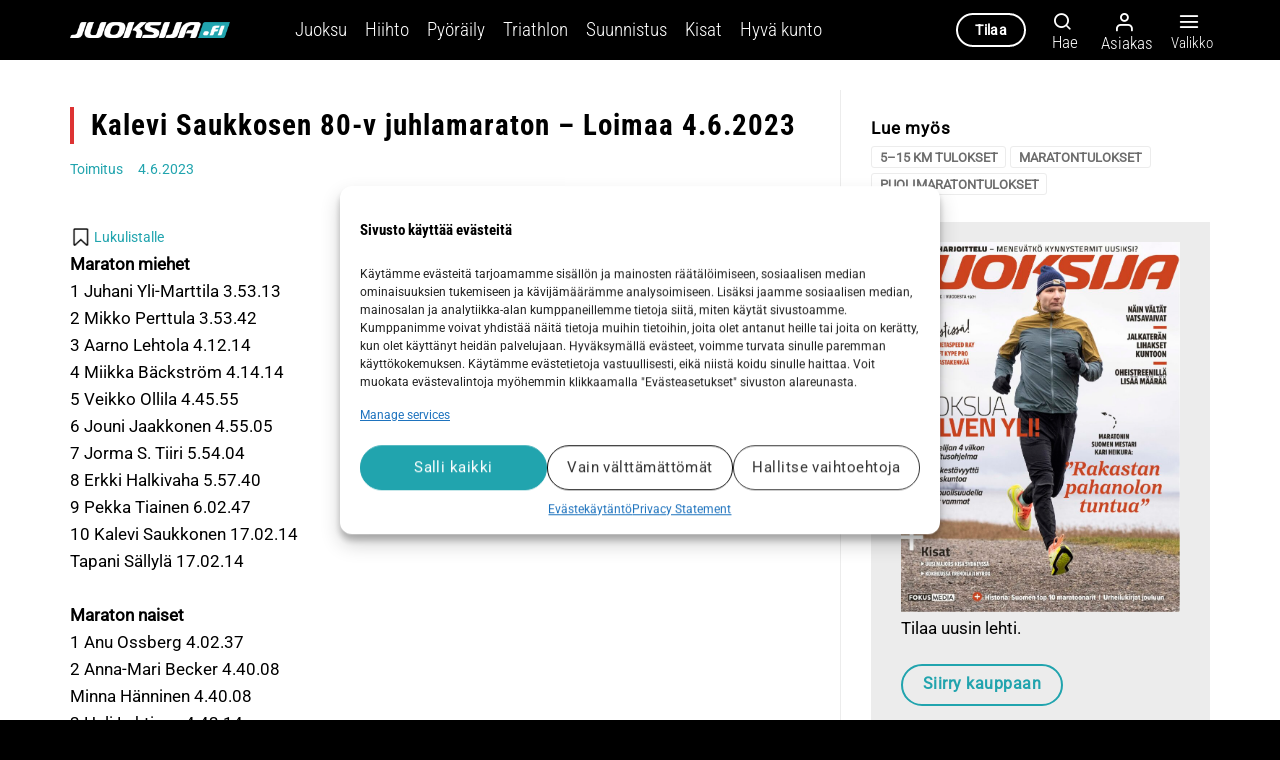

--- FILE ---
content_type: text/html; charset=UTF-8
request_url: https://juoksija.fi/tulokset-kisat/kalevi-saukkosen-80-v-juhlamaraton-loimaa-4-6-2023/
body_size: 33965
content:
<!DOCTYPE html>
<html lang="fi" class="loading-site no-js">
<head>
	<meta charset="UTF-8" />
	<link rel="profile" href="http://gmpg.org/xfn/11" />
	<link rel="pingback" href="https://juoksija.fi/xmlrpc.php" />

	<script>(function(html){html.className = html.className.replace(/\bno-js\b/,'js')})(document.documentElement);</script>
<meta name='robots' content='index, follow, max-image-preview:large, max-snippet:-1, max-video-preview:-1' />
	<style>img:is([sizes="auto" i], [sizes^="auto," i]) { contain-intrinsic-size: 3000px 1500px }</style>
	
<!-- Google Tag Manager for WordPress by gtm4wp.com -->
<script data-cfasync="false" data-pagespeed-no-defer>
	var gtm4wp_datalayer_name = "dataLayer";
	var dataLayer = dataLayer || [];
	const gtm4wp_use_sku_instead = false;
	const gtm4wp_currency = 'EUR';
	const gtm4wp_product_per_impression = 10;
	const gtm4wp_clear_ecommerce = false;
</script>
<!-- End Google Tag Manager for WordPress by gtm4wp.com --><meta name="viewport" content="width=device-width, initial-scale=1" />
	<!-- This site is optimized with the Yoast SEO plugin v25.2 - https://yoast.com/wordpress/plugins/seo/ -->
	<title>Kalevi Saukkosen 80-v juhlamaraton – Loimaa 4.6.2023 - Juoksija</title>
	<link rel="canonical" href="https://juoksija.fi/tulokset-kisat/kalevi-saukkosen-80-v-juhlamaraton-loimaa-4-6-2023/" />
	<meta property="og:locale" content="fi_FI" />
	<meta property="og:type" content="article" />
	<meta property="og:title" content="Kalevi Saukkosen 80-v juhlamaraton – Loimaa 4.6.2023 - Juoksija" />
	<meta property="og:description" content="Maraton miehet  1 Juhani Yli-Marttila 3.53.13 2 Mikko Perttula 3.53.42 3 Aarno Lehtola 4.12.14 4 Miikka Bäckström 4.14.14 5 Veikko Ollila 4.45.55 6 Jouni Jaakkonen 4.55.05 7 Jorma S. Tiiri 5.54.04 8 Erkki Halkivaha 5.57.40 9 Pekka Tiainen 6.02.47 10 Kalevi Saukkonen 17.02.14 Tapani Sällylä 17.02.14   Maraton naiset 1 Anu Ossberg 4.02.37 2 Anna-Mari..." />
	<meta property="og:url" content="https://juoksija.fi/tulokset-kisat/kalevi-saukkosen-80-v-juhlamaraton-loimaa-4-6-2023/" />
	<meta property="og:site_name" content="Juoksija" />
	<meta property="article:publisher" content="https://www.facebook.com/Juoksijalehti" />
	<meta property="article:published_time" content="2023-06-04T17:57:48+00:00" />
	<meta property="article:modified_time" content="2023-06-09T17:59:15+00:00" />
	<meta name="author" content="Toimitus" />
	<meta name="twitter:card" content="summary_large_image" />
	<meta name="twitter:creator" content="@Juoksijalehti" />
	<meta name="twitter:site" content="@Juoksijalehti" />
	<script type="application/ld+json" class="yoast-schema-graph">{"@context":"https://schema.org","@graph":[{"@type":"Article","@id":"https://juoksija.fi/tulokset-kisat/kalevi-saukkosen-80-v-juhlamaraton-loimaa-4-6-2023/#article","isPartOf":{"@id":"https://juoksija.fi/tulokset-kisat/kalevi-saukkosen-80-v-juhlamaraton-loimaa-4-6-2023/"},"author":[{"@id":"https://juoksija.fi/#/schema/person/974ea90854e75ab28170576a9cccdea8"}],"headline":"Kalevi Saukkosen 80-v juhlamaraton – Loimaa 4.6.2023","datePublished":"2023-06-04T17:57:48+00:00","dateModified":"2023-06-09T17:59:15+00:00","mainEntityOfPage":{"@id":"https://juoksija.fi/tulokset-kisat/kalevi-saukkosen-80-v-juhlamaraton-loimaa-4-6-2023/"},"wordCount":86,"commentCount":0,"publisher":{"@id":"https://juoksija.fi/#organization"},"keywords":["5–15 km tulokset","maratontulokset","puolimaratontulokset"],"articleSection":["Tulokset"],"inLanguage":"fi","potentialAction":[{"@type":"CommentAction","name":"Comment","target":["https://juoksija.fi/tulokset-kisat/kalevi-saukkosen-80-v-juhlamaraton-loimaa-4-6-2023/#respond"]}],"isAccessibleForFree":"True"},{"@type":"WebPage","@id":"https://juoksija.fi/tulokset-kisat/kalevi-saukkosen-80-v-juhlamaraton-loimaa-4-6-2023/","url":"https://juoksija.fi/tulokset-kisat/kalevi-saukkosen-80-v-juhlamaraton-loimaa-4-6-2023/","name":"Kalevi Saukkosen 80-v juhlamaraton – Loimaa 4.6.2023 - Juoksija","isPartOf":{"@id":"https://juoksija.fi/#website"},"datePublished":"2023-06-04T17:57:48+00:00","dateModified":"2023-06-09T17:59:15+00:00","breadcrumb":{"@id":"https://juoksija.fi/tulokset-kisat/kalevi-saukkosen-80-v-juhlamaraton-loimaa-4-6-2023/#breadcrumb"},"inLanguage":"fi","potentialAction":[{"@type":"ReadAction","target":["https://juoksija.fi/tulokset-kisat/kalevi-saukkosen-80-v-juhlamaraton-loimaa-4-6-2023/"]}]},{"@type":"BreadcrumbList","@id":"https://juoksija.fi/tulokset-kisat/kalevi-saukkosen-80-v-juhlamaraton-loimaa-4-6-2023/#breadcrumb","itemListElement":[{"@type":"ListItem","position":1,"name":"Etusivu","item":"https://juoksija.fi/"},{"@type":"ListItem","position":2,"name":"Kalevi Saukkosen 80-v juhlamaraton – Loimaa 4.6.2023"}]},{"@type":"WebSite","@id":"https://juoksija.fi/#website","url":"https://juoksija.fi/","name":"Juoksija","description":"Kestävyysurheilun asiantuntija","publisher":{"@id":"https://juoksija.fi/#organization"},"potentialAction":[{"@type":"SearchAction","target":{"@type":"EntryPoint","urlTemplate":"https://juoksija.fi/?s={search_term_string}"},"query-input":{"@type":"PropertyValueSpecification","valueRequired":true,"valueName":"search_term_string"}}],"inLanguage":"fi"},{"@type":"Organization","@id":"https://juoksija.fi/#organization","name":"Juoksija.fi","url":"https://juoksija.fi/","logo":{"@type":"ImageObject","inLanguage":"fi","@id":"https://juoksija.fi/#/schema/logo/image/","url":"https://juoksija.fi/wp-content/uploads/2021/03/juoksija-logo-musta-e1615469713687.png","contentUrl":"https://juoksija.fi/wp-content/uploads/2021/03/juoksija-logo-musta-e1615469713687.png","width":410,"height":40,"caption":"Juoksija.fi"},"image":{"@id":"https://juoksija.fi/#/schema/logo/image/"},"sameAs":["https://www.facebook.com/Juoksijalehti","https://x.com/Juoksijalehti","https://www.instagram.com/juoksijalehti/"]},{"@type":"Person","@id":"https://juoksija.fi/#/schema/person/974ea90854e75ab28170576a9cccdea8","name":"Toimitus","image":{"@type":"ImageObject","inLanguage":"fi","@id":"https://juoksija.fi/#/schema/person/image/3eaeace4dd7b45a9bc9571f648a8eb98","url":"https://secure.gravatar.com/avatar/6d92c5abbb279cb111b53c1cc7be30032fbe69eb5fef45f19652263c0e6d50d3?s=96&d=mm&r=g","contentUrl":"https://secure.gravatar.com/avatar/6d92c5abbb279cb111b53c1cc7be30032fbe69eb5fef45f19652263c0e6d50d3?s=96&d=mm&r=g","caption":"Toimitus"},"url":"https://juoksija.fi/author/jtoimitus/"}]}</script>
	<!-- / Yoast SEO plugin. -->



<link rel='prefetch' href='https://juoksija.fi/wp-content/themes/flatsome/assets/js/flatsome.js?ver=e1ad26bd5672989785e1' />
<link rel='prefetch' href='https://juoksija.fi/wp-content/themes/flatsome/assets/js/chunk.slider.js?ver=3.19.12' />
<link rel='prefetch' href='https://juoksija.fi/wp-content/themes/flatsome/assets/js/chunk.popups.js?ver=3.19.12' />
<link rel='prefetch' href='https://juoksija.fi/wp-content/themes/flatsome/assets/js/chunk.tooltips.js?ver=3.19.12' />
<link rel='prefetch' href='https://juoksija.fi/wp-content/themes/flatsome/assets/js/woocommerce.js?ver=dd6035ce106022a74757' />
<link rel="alternate" type="application/rss+xml" title="Juoksija &raquo; syöte" href="https://juoksija.fi/feed/" />
<link rel="alternate" type="application/rss+xml" title="Juoksija &raquo; kommenttien syöte" href="https://juoksija.fi/comments/feed/" />
<script type="text/javascript" id="wpp-js" src="https://juoksija.fi/wp-content/plugins/wordpress-popular-posts/assets/js/wpp.min.js?ver=7.3.1" data-sampling="0" data-sampling-rate="100" data-api-url="https://juoksija.fi/wp-json/wordpress-popular-posts" data-post-id="115445" data-token="44a219065e" data-lang="0" data-debug="0"></script>
<link rel="alternate" type="application/rss+xml" title="Juoksija &raquo; Kalevi Saukkosen 80-v juhlamaraton – Loimaa 4.6.2023 kommenttien syöte" href="https://juoksija.fi/tulokset-kisat/kalevi-saukkosen-80-v-juhlamaraton-loimaa-4-6-2023/feed/" />
<!-- juoksija.fi is managing ads with Advanced Ads 2.0.9 – https://wpadvancedads.com/ --><!--noptimize--><script id="juoks-ready">
			window.advanced_ads_ready=function(e,a){a=a||"complete";var d=function(e){return"interactive"===a?"loading"!==e:"complete"===e};d(document.readyState)?e():document.addEventListener("readystatechange",(function(a){d(a.target.readyState)&&e()}),{once:"interactive"===a})},window.advanced_ads_ready_queue=window.advanced_ads_ready_queue||[];		</script>
		<!--/noptimize--><link data-minify="1" rel='stylesheet' id='gpxstyles-css' href='https://juoksija.fi/wp-content/cache/min/1/wp-content/plugins/juoksija-gpx/styles/gpx.css?ver=1756798235' type='text/css' media='all' />
<link data-minify="1" rel='stylesheet' id='wc-blocks-integration-css' href='https://juoksija.fi/wp-content/cache/min/1/wp-content/plugins/woocommerce-subscriptions/vendor/woocommerce/subscriptions-core/build/index.css?ver=1756798235' type='text/css' media='all' />
<link data-minify="1" rel='stylesheet' id='avenla-atex-css' href='https://juoksija.fi/wp-content/cache/min/1/wp-content/plugins/avenla-atex-plugin/assets/css/atex-kayak-public.css?ver=1756798235' type='text/css' media='all' />
<link rel='stylesheet' id='avenla-media-access-css' href='https://juoksija.fi/wp-content/plugins/avenla-media-access/public/css/avenla-media-access-public.css' type='text/css' media='all' />
<link data-minify="1" rel='stylesheet' id='awesome-notifications-css' href='https://juoksija.fi/wp-content/cache/min/1/wp-content/plugins/cbxwpbookmark/assets/vendors/awesome-notifications/style.css?ver=1756798235' type='text/css' media='all' />
<link data-minify="1" rel='stylesheet' id='cbxwpbookmarkpublic-css-css' href='https://juoksija.fi/wp-content/cache/min/1/wp-content/plugins/cbxwpbookmark/assets/css/cbxwpbookmark-public.css?ver=1756798235' type='text/css' media='all' />
<link data-minify="1" rel='stylesheet' id='wc-paytrail-css-css' href='https://juoksija.fi/wp-content/cache/min/1/wp-content/plugins/wc-paytrail/assets/css/wc-paytrail.css?ver=1756798235' type='text/css' media='all' />
<style id='woocommerce-inline-inline-css' type='text/css'>
.woocommerce form .form-row .required { visibility: visible; }
</style>
<link rel='stylesheet' id='cmplz-general-css' href='https://juoksija.fi/wp-content/plugins/complianz-gdpr-premium/assets/css/cookieblocker.min.css' type='text/css' media='all' />
<link data-minify="1" rel='stylesheet' id='wordpress-popular-posts-css-css' href='https://juoksija.fi/wp-content/cache/min/1/wp-content/plugins/wordpress-popular-posts/assets/css/wpp.css?ver=1756798235' type='text/css' media='all' />
<link data-minify="1" rel='stylesheet' id='brands-styles-css' href='https://juoksija.fi/wp-content/cache/min/1/wp-content/plugins/woocommerce/assets/css/brands.css?ver=1756798235' type='text/css' media='all' />
<link data-minify="1" rel='stylesheet' id='flatsome-ninjaforms-css' href='https://juoksija.fi/wp-content/cache/min/1/wp-content/themes/flatsome/inc/integrations/ninjaforms/ninjaforms.css?ver=1756798235' type='text/css' media='all' />
<link data-minify="1" rel='stylesheet' id='dflip-style-css' href='https://juoksija.fi/wp-content/cache/min/1/wp-content/plugins/3d-flipbook-dflip-lite/assets/css/dflip.min.css?ver=1756798235' type='text/css' media='all' />
<link rel='stylesheet' id='tablepress-default-css' href='https://juoksija.fi/wp-content/tablepress-combined.min.css' type='text/css' media='all' />
<link data-minify="1" rel='stylesheet' id='unslider-css-css' href='https://juoksija.fi/wp-content/cache/min/1/wp-content/plugins/advanced-ads-slider/public/assets/css/unslider.css?ver=1756798235' type='text/css' media='all' />
<link data-minify="1" rel='stylesheet' id='slider-css-css' href='https://juoksija.fi/wp-content/cache/min/1/wp-content/plugins/advanced-ads-slider/public/assets/css/slider.css?ver=1756798235' type='text/css' media='all' />
<link data-minify="1" rel='stylesheet' id='flatsome-main-css' href='https://juoksija.fi/wp-content/cache/min/1/wp-content/themes/flatsome/assets/css/flatsome.css?ver=1756798235' type='text/css' media='all' />
<style id='flatsome-main-inline-css' type='text/css'>
@font-face {
				font-family: "fl-icons";
				font-display: block;
				src: url(https://juoksija.fi/wp-content/themes/flatsome/assets/css/icons/fl-icons.eot?v=3.19.12);
				src:
					url(https://juoksija.fi/wp-content/themes/flatsome/assets/css/icons/fl-icons.eot#iefix?v=3.19.12) format("embedded-opentype"),
					url(https://juoksija.fi/wp-content/themes/flatsome/assets/css/icons/fl-icons.woff2?v=3.19.12) format("woff2"),
					url(https://juoksija.fi/wp-content/themes/flatsome/assets/css/icons/fl-icons.ttf?v=3.19.12) format("truetype"),
					url(https://juoksija.fi/wp-content/themes/flatsome/assets/css/icons/fl-icons.woff?v=3.19.12) format("woff"),
					url(https://juoksija.fi/wp-content/themes/flatsome/assets/css/icons/fl-icons.svg?v=3.19.12#fl-icons) format("svg");
			}
</style>
<link data-minify="1" rel='stylesheet' id='flatsome-shop-css' href='https://juoksija.fi/wp-content/cache/min/1/wp-content/themes/flatsome/assets/css/flatsome-shop.css?ver=1756798235' type='text/css' media='all' />
<link data-minify="1" rel='stylesheet' id='flatsome-style-css' href='https://juoksija.fi/wp-content/cache/min/1/wp-content/themes/juoksija/style.css?ver=1756798235' type='text/css' media='all' />
<script type="text/javascript" src="https://juoksija.fi/wp-includes/js/jquery/jquery.min.js" id="jquery-core-js"></script>
<script data-minify="1" type="text/javascript" src="https://juoksija.fi/wp-content/cache/min/1/wp-content/plugins/avenla-atex-plugin/assets/js/atex-kayak-public.js?ver=1756798236" id="avenla-atex-js"></script>
<script data-minify="1" type="text/javascript" src="https://juoksija.fi/wp-content/cache/min/1/wp-content/plugins/avenla-media-access/public/js/avenla-media-access-public.js?ver=1756798236" id="avenla-media-access-js"></script>
<script data-minify="1" type="text/javascript" src="https://juoksija.fi/wp-content/cache/min/1/wp-content/plugins/wc-paytrail/assets/js/wc-paytrail.js?ver=1756798236" id="wc-paytrail-js-js"></script>
<script type="text/javascript" src="https://juoksija.fi/wp-content/plugins/woocommerce/assets/js/jquery-blockui/jquery.blockUI.min.js" id="jquery-blockui-js" data-wp-strategy="defer"></script>
<script type="text/javascript" src="https://juoksija.fi/wp-content/plugins/woocommerce/assets/js/js-cookie/js.cookie.min.js" id="js-cookie-js" data-wp-strategy="defer"></script>
<script type="text/javascript" id="advanced-ads-advanced-js-js-extra">
/* <![CDATA[ */
var advads_options = {"blog_id":"1","privacy":{"enabled":false,"state":"not_needed"}};
/* ]]> */
</script>
<script type="text/javascript" src="https://juoksija.fi/wp-content/plugins/advanced-ads/public/assets/js/advanced.min.js" id="advanced-ads-advanced-js-js"></script>
<script data-minify="1" type="text/javascript" src="https://juoksija.fi/wp-content/cache/min/1/wp-content/themes/juoksija/assets/js/juoksija.js?ver=1756798236" id="juoksija-js"></script>
<link rel="https://api.w.org/" href="https://juoksija.fi/wp-json/" /><link rel="alternate" title="JSON" type="application/json" href="https://juoksija.fi/wp-json/wp/v2/posts/115445" /><link rel="EditURI" type="application/rsd+xml" title="RSD" href="https://juoksija.fi/xmlrpc.php?rsd" />

<link rel='shortlink' href='https://juoksija.fi/?p=115445' />
<link rel="alternate" title="oEmbed (JSON)" type="application/json+oembed" href="https://juoksija.fi/wp-json/oembed/1.0/embed?url=https%3A%2F%2Fjuoksija.fi%2Ftulokset-kisat%2Fkalevi-saukkosen-80-v-juhlamaraton-loimaa-4-6-2023%2F" />
<link rel="alternate" title="oEmbed (XML)" type="text/xml+oembed" href="https://juoksija.fi/wp-json/oembed/1.0/embed?url=https%3A%2F%2Fjuoksija.fi%2Ftulokset-kisat%2Fkalevi-saukkosen-80-v-juhlamaraton-loimaa-4-6-2023%2F&#038;format=xml" />
			<style>.cmplz-hidden {
					display: none !important;
				}</style>
<!-- Google Tag Manager for WordPress by gtm4wp.com -->
<!-- GTM Container placement set to off -->
<script data-cfasync="false" data-pagespeed-no-defer>
	var dataLayer_content = {"visitorLoginState":"logged-out","visitorType":"visitor-logged-out","pagePostType":"post","pagePostType2":"single-post","pageCategory":["tulokset-kisat"],"pageAttributes":["5-15-km-tulokset","maratontulokset","puolimaratontulokset"]};
	dataLayer.push( dataLayer_content );
</script>
<script data-cfasync="false" data-pagespeed-no-defer>
	console.warn && console.warn("[GTM4WP] Google Tag Manager container code placement set to OFF !!!");
	console.warn && console.warn("[GTM4WP] Data layer codes are active but GTM container must be loaded using custom coding !!!");
</script>
<!-- End Google Tag Manager for WordPress by gtm4wp.com -->            <style id="wpp-loading-animation-styles">@-webkit-keyframes bgslide{from{background-position-x:0}to{background-position-x:-200%}}@keyframes bgslide{from{background-position-x:0}to{background-position-x:-200%}}.wpp-widget-block-placeholder,.wpp-shortcode-placeholder{margin:0 auto;width:60px;height:3px;background:#dd3737;background:linear-gradient(90deg,#dd3737 0%,#571313 10%,#dd3737 100%);background-size:200% auto;border-radius:3px;-webkit-animation:bgslide 1s infinite linear;animation:bgslide 1s infinite linear}</style>
            <script>advads_items = { conditions: {}, display_callbacks: {}, display_effect_callbacks: {}, hide_callbacks: {}, backgrounds: {}, effect_durations: {}, close_functions: {}, showed: [] };</script><style type="text/css" id="juoks-layer-custom-css"></style><script type="text/javascript">
		var advadsCfpQueue = [];
		var advadsCfpAd = function( adID ){
			if ( 'undefined' == typeof advadsProCfp ) { advadsCfpQueue.push( adID ) } else { advadsProCfp.addElement( adID ) }
		};
		</script>
		<meta name="google-site-verification" content="sTHbUTsUCqOYobWdxA0PgJPqPTCHzYYiQGAHEg7z99g" />
<link data-minify="1" rel="stylesheet" href="https://juoksija.fi/wp-content/cache/min/1/zcm8ima.css?ver=1756798235">	<noscript><style>.woocommerce-product-gallery{ opacity: 1 !important; }</style></noscript>
	<link rel="icon" href="https://juoksija.fi/wp-content/uploads/2021/05/cropped-Juoksija-fi_favicon_j-fi-iso4-pyorea-32x32.png" sizes="32x32" />
<link rel="icon" href="https://juoksija.fi/wp-content/uploads/2021/05/cropped-Juoksija-fi_favicon_j-fi-iso4-pyorea-192x192.png" sizes="192x192" />
<link rel="apple-touch-icon" href="https://juoksija.fi/wp-content/uploads/2021/05/cropped-Juoksija-fi_favicon_j-fi-iso4-pyorea-180x180.png" />
<meta name="msapplication-TileImage" content="https://juoksija.fi/wp-content/uploads/2021/05/cropped-Juoksija-fi_favicon_j-fi-iso4-pyorea-270x270.png" />
<style id="custom-css" type="text/css">:root {--primary-color: #21a4ae;--fs-color-primary: #21a4ae;--fs-color-secondary: #f2f2f2;--fs-color-success: #387600;--fs-color-alert: #ac0000;--fs-experimental-link-color: #21a4ae;--fs-experimental-link-color-hover: #294a51;}.tooltipster-base {--tooltip-color: #fff;--tooltip-bg-color: #000;}.off-canvas-right .mfp-content, .off-canvas-left .mfp-content {--drawer-width: 300px;}.off-canvas .mfp-content.off-canvas-cart {--drawer-width: 360px;}.container-width, .full-width .ubermenu-nav, .container, .row{max-width: 1170px}.row.row-collapse{max-width: 1140px}.row.row-small{max-width: 1162.5px}.row.row-large{max-width: 1200px}.header-main{height: 60px}#logo img{max-height: 60px}#logo{width:160px;}#logo img{padding:5px 0;}.header-top{min-height: 30px}.transparent .header-main{height: 90px}.transparent #logo img{max-height: 90px}.has-transparent + .page-title:first-of-type,.has-transparent + #main > .page-title,.has-transparent + #main > div > .page-title,.has-transparent + #main .page-header-wrapper:first-of-type .page-title{padding-top: 90px;}.header.show-on-scroll,.stuck .header-main{height:60px!important}.stuck #logo img{max-height: 60px!important}.header-bg-color {background-color: #000000}.header-bottom {background-color: #f1f1f1}.header-main .nav > li > a{line-height: 13px }.stuck .header-main .nav > li > a{line-height: 8px }@media (max-width: 549px) {.header-main{height: 70px}#logo img{max-height: 70px}}.header-top{background-color:#262626!important;}body{color: #000000}h1,h2,h3,h4,h5,h6,.heading-font{color: #000000;}body{font-size: 106%;}@media screen and (max-width: 549px){body{font-size: 106%;}}body{font-family: Roboto, sans-serif;}body {font-weight: 400;font-style: normal;}.nav > li > a {font-family: "Roboto Condensed", sans-serif;}.mobile-sidebar-levels-2 .nav > li > ul > li > a {font-family: "Roboto Condensed", sans-serif;}.nav > li > a,.mobile-sidebar-levels-2 .nav > li > ul > li > a {font-weight: 300;font-style: normal;}h1,h2,h3,h4,h5,h6,.heading-font, .off-canvas-center .nav-sidebar.nav-vertical > li > a{font-family: "Roboto Condensed", sans-serif;}h1,h2,h3,h4,h5,h6,.heading-font,.banner h1,.banner h2 {font-weight: 700;font-style: normal;}.alt-font{font-family: "Dancing Script", sans-serif;}.alt-font {font-weight: 400!important;font-style: normal!important;}.breadcrumbs{text-transform: none;}button,.button{text-transform: none;}.nav > li > a, .links > li > a{text-transform: none;}.section-title span{text-transform: none;}h3.widget-title,span.widget-title{text-transform: none;}.widget:where(:not(.widget_shopping_cart)) a{color: #21a4ae;}.widget:where(:not(.widget_shopping_cart)) a:hover{color: #294a51;}.widget .tagcloud a:hover{border-color: #294a51; background-color: #294a51;}.is-divider{background-color: #21a4ae;}.current .breadcrumb-step, [data-icon-label]:after, .button#place_order,.button.checkout,.checkout-button,.single_add_to_cart_button.button, .sticky-add-to-cart-select-options-button{background-color: #21a4ae!important }.badge-inner.on-sale{background-color: #21a038}.badge-inner.new-bubble{background-color: #21a4ae}.star-rating span:before,.star-rating:before, .woocommerce-page .star-rating:before, .stars a:hover:after, .stars a.active:after{color: #21a4ae}.price del, .product_list_widget del, del .woocommerce-Price-amount { color: #000000; }ins .woocommerce-Price-amount { color: #21a038; }input[type='submit'], input[type="button"], button:not(.icon), .button:not(.icon){border-radius: 25px!important}@media screen and (min-width: 550px){.products .box-vertical .box-image{min-width: 300px!important;width: 300px!important;}}.absolute-footer, html{background-color: #000000}.nav-vertical-fly-out > li + li {border-top-width: 1px; border-top-style: solid;}/* Custom CSS *//* Fonts */h1, h2, h3, h4, h5, h6 {text-rendering: optimizelegibility;}@media (max-width: 549px) {body #wrapper #main .box-text {font-size: 100%;}body .is-large {font-size: 1.15em;}body .entry-content p {line-height: 1.6;}}/* Other */blockquote {margin: 2em 2em 2em 2em;color: #000;}td {color: #000;}th { text-transform: none;}.entry-content p {line-height: 1.45;}.subscription-notice {background-color: #97CC04;}/*.subscription-notice-bg { background: rgb(255,255,255);background: linear-gradient(180deg, rgba(255,255,255,0) 0%, rgba(255,255,255,1) 10%); }*//*h1, h2, h3, h4, h5, h6 {font-family: jaf-bernino-sans, sans-serif;font-weight: 600;font-style: normal;}body {font-family: jaf-bernino-sans, sans-serif;font-weight: 400;font-style: normal;}.lead {font-family: jaf-bernino-sans, sans-serif;font-weight: 300;font-style: normal;font-size: 18px;}*/#logo {margin-right: 65px;}.header-nav .nav-dropdown-default .nav-column li > a, .header-nav .nav-dropdown.nav-dropdown-default > li > a {font-size: .9em;}.juoks-adlabel { font-size: 0.8em; color: #8e8e8e;}.cmplz-cookiebanner .cmplz-buttons .cmplz-btn {line-height: 24px;}button.cmplz-btn.cmplz-manage-consent{display: none !important;animation: none;bottom: 0px !important;line-height: 22px;margin: 0 !important;font-size: 12px;padding: 0px 10px 0px !important;border-radius: 3px !important;height: 20px !important;left: 20px;}.cmplz-show-banner {cursor: pointer;}.ux-builder-iframe .cmplz-cookiebanner {display: none !important;}/* Fix sticky payment methods hidden on checkout */body.woocommerce-checkout .is-sticky-column__inner {position: relative !important;left: auto !important;top: auto !important;transform: none !important;}/* Dflip pdf cover styles */.dflip-books.df-posts {text-align: left;}._avenla_df_thumb ._df_book-cover {background-size: 100% 100%;-webkit-transform-origin: left;-moz-transform-origin: left;transform-origin: left;top: 0;position: relative;overflow: hidden;-moz-transition: 0.3s;-o-transition: 0.3s;-webkit-transition: 0.3s;transition: 0.3s;box-shadow: 0px 10px 10px rgba(0, 0, 0, 0.24);z-index: 1;height: 100%;}/* Checkout */.woocommerce-checkout .create-account {display: none;}/* Adform */body.archive .adform-ad-container iframe {margin-bottom: 20px;}body.home .adform-ad-container iframe {margin-top: 1rem;}.adform-ad-container .desktop-only {display: block;}.adform-ad-container .mobile-only {display: none;}@media (max-width: 980px) {.adform-ad-container .desktop-only {display: none;}.adform-ad-container .mobile-only {display: block;}}.label-new.menu-item > a:after{content:"New";}.label-hot.menu-item > a:after{content:"Hot";}.label-sale.menu-item > a:after{content:"Sale";}.label-popular.menu-item > a:after{content:"Popular";}</style><style id="kirki-inline-styles">/* cyrillic-ext */
@font-face {
  font-family: 'Roboto Condensed';
  font-style: normal;
  font-weight: 300;
  font-display: swap;
  src: url(https://juoksija.fi/wp-content/fonts/roboto-condensed/ieVl2ZhZI2eCN5jzbjEETS9weq8-19-7DRs5.woff2) format('woff2');
  unicode-range: U+0460-052F, U+1C80-1C8A, U+20B4, U+2DE0-2DFF, U+A640-A69F, U+FE2E-FE2F;
}
/* cyrillic */
@font-face {
  font-family: 'Roboto Condensed';
  font-style: normal;
  font-weight: 300;
  font-display: swap;
  src: url(https://juoksija.fi/wp-content/fonts/roboto-condensed/ieVl2ZhZI2eCN5jzbjEETS9weq8-19a7DRs5.woff2) format('woff2');
  unicode-range: U+0301, U+0400-045F, U+0490-0491, U+04B0-04B1, U+2116;
}
/* greek-ext */
@font-face {
  font-family: 'Roboto Condensed';
  font-style: normal;
  font-weight: 300;
  font-display: swap;
  src: url(https://juoksija.fi/wp-content/fonts/roboto-condensed/ieVl2ZhZI2eCN5jzbjEETS9weq8-1967DRs5.woff2) format('woff2');
  unicode-range: U+1F00-1FFF;
}
/* greek */
@font-face {
  font-family: 'Roboto Condensed';
  font-style: normal;
  font-weight: 300;
  font-display: swap;
  src: url(https://juoksija.fi/wp-content/fonts/roboto-condensed/ieVl2ZhZI2eCN5jzbjEETS9weq8-19G7DRs5.woff2) format('woff2');
  unicode-range: U+0370-0377, U+037A-037F, U+0384-038A, U+038C, U+038E-03A1, U+03A3-03FF;
}
/* vietnamese */
@font-face {
  font-family: 'Roboto Condensed';
  font-style: normal;
  font-weight: 300;
  font-display: swap;
  src: url(https://juoksija.fi/wp-content/fonts/roboto-condensed/ieVl2ZhZI2eCN5jzbjEETS9weq8-1927DRs5.woff2) format('woff2');
  unicode-range: U+0102-0103, U+0110-0111, U+0128-0129, U+0168-0169, U+01A0-01A1, U+01AF-01B0, U+0300-0301, U+0303-0304, U+0308-0309, U+0323, U+0329, U+1EA0-1EF9, U+20AB;
}
/* latin-ext */
@font-face {
  font-family: 'Roboto Condensed';
  font-style: normal;
  font-weight: 300;
  font-display: swap;
  src: url(https://juoksija.fi/wp-content/fonts/roboto-condensed/ieVl2ZhZI2eCN5jzbjEETS9weq8-19y7DRs5.woff2) format('woff2');
  unicode-range: U+0100-02BA, U+02BD-02C5, U+02C7-02CC, U+02CE-02D7, U+02DD-02FF, U+0304, U+0308, U+0329, U+1D00-1DBF, U+1E00-1E9F, U+1EF2-1EFF, U+2020, U+20A0-20AB, U+20AD-20C0, U+2113, U+2C60-2C7F, U+A720-A7FF;
}
/* latin */
@font-face {
  font-family: 'Roboto Condensed';
  font-style: normal;
  font-weight: 300;
  font-display: swap;
  src: url(https://juoksija.fi/wp-content/fonts/roboto-condensed/ieVl2ZhZI2eCN5jzbjEETS9weq8-19K7DQ.woff2) format('woff2');
  unicode-range: U+0000-00FF, U+0131, U+0152-0153, U+02BB-02BC, U+02C6, U+02DA, U+02DC, U+0304, U+0308, U+0329, U+2000-206F, U+20AC, U+2122, U+2191, U+2193, U+2212, U+2215, U+FEFF, U+FFFD;
}
/* cyrillic-ext */
@font-face {
  font-family: 'Roboto Condensed';
  font-style: normal;
  font-weight: 700;
  font-display: swap;
  src: url(https://juoksija.fi/wp-content/fonts/roboto-condensed/ieVl2ZhZI2eCN5jzbjEETS9weq8-19-7DRs5.woff2) format('woff2');
  unicode-range: U+0460-052F, U+1C80-1C8A, U+20B4, U+2DE0-2DFF, U+A640-A69F, U+FE2E-FE2F;
}
/* cyrillic */
@font-face {
  font-family: 'Roboto Condensed';
  font-style: normal;
  font-weight: 700;
  font-display: swap;
  src: url(https://juoksija.fi/wp-content/fonts/roboto-condensed/ieVl2ZhZI2eCN5jzbjEETS9weq8-19a7DRs5.woff2) format('woff2');
  unicode-range: U+0301, U+0400-045F, U+0490-0491, U+04B0-04B1, U+2116;
}
/* greek-ext */
@font-face {
  font-family: 'Roboto Condensed';
  font-style: normal;
  font-weight: 700;
  font-display: swap;
  src: url(https://juoksija.fi/wp-content/fonts/roboto-condensed/ieVl2ZhZI2eCN5jzbjEETS9weq8-1967DRs5.woff2) format('woff2');
  unicode-range: U+1F00-1FFF;
}
/* greek */
@font-face {
  font-family: 'Roboto Condensed';
  font-style: normal;
  font-weight: 700;
  font-display: swap;
  src: url(https://juoksija.fi/wp-content/fonts/roboto-condensed/ieVl2ZhZI2eCN5jzbjEETS9weq8-19G7DRs5.woff2) format('woff2');
  unicode-range: U+0370-0377, U+037A-037F, U+0384-038A, U+038C, U+038E-03A1, U+03A3-03FF;
}
/* vietnamese */
@font-face {
  font-family: 'Roboto Condensed';
  font-style: normal;
  font-weight: 700;
  font-display: swap;
  src: url(https://juoksija.fi/wp-content/fonts/roboto-condensed/ieVl2ZhZI2eCN5jzbjEETS9weq8-1927DRs5.woff2) format('woff2');
  unicode-range: U+0102-0103, U+0110-0111, U+0128-0129, U+0168-0169, U+01A0-01A1, U+01AF-01B0, U+0300-0301, U+0303-0304, U+0308-0309, U+0323, U+0329, U+1EA0-1EF9, U+20AB;
}
/* latin-ext */
@font-face {
  font-family: 'Roboto Condensed';
  font-style: normal;
  font-weight: 700;
  font-display: swap;
  src: url(https://juoksija.fi/wp-content/fonts/roboto-condensed/ieVl2ZhZI2eCN5jzbjEETS9weq8-19y7DRs5.woff2) format('woff2');
  unicode-range: U+0100-02BA, U+02BD-02C5, U+02C7-02CC, U+02CE-02D7, U+02DD-02FF, U+0304, U+0308, U+0329, U+1D00-1DBF, U+1E00-1E9F, U+1EF2-1EFF, U+2020, U+20A0-20AB, U+20AD-20C0, U+2113, U+2C60-2C7F, U+A720-A7FF;
}
/* latin */
@font-face {
  font-family: 'Roboto Condensed';
  font-style: normal;
  font-weight: 700;
  font-display: swap;
  src: url(https://juoksija.fi/wp-content/fonts/roboto-condensed/ieVl2ZhZI2eCN5jzbjEETS9weq8-19K7DQ.woff2) format('woff2');
  unicode-range: U+0000-00FF, U+0131, U+0152-0153, U+02BB-02BC, U+02C6, U+02DA, U+02DC, U+0304, U+0308, U+0329, U+2000-206F, U+20AC, U+2122, U+2191, U+2193, U+2212, U+2215, U+FEFF, U+FFFD;
}/* cyrillic-ext */
@font-face {
  font-family: 'Roboto';
  font-style: normal;
  font-weight: 400;
  font-stretch: 100%;
  font-display: swap;
  src: url(https://juoksija.fi/wp-content/fonts/roboto/KFOMCnqEu92Fr1ME7kSn66aGLdTylUAMQXC89YmC2DPNWubEbVmZiArmlw.woff2) format('woff2');
  unicode-range: U+0460-052F, U+1C80-1C8A, U+20B4, U+2DE0-2DFF, U+A640-A69F, U+FE2E-FE2F;
}
/* cyrillic */
@font-face {
  font-family: 'Roboto';
  font-style: normal;
  font-weight: 400;
  font-stretch: 100%;
  font-display: swap;
  src: url(https://juoksija.fi/wp-content/fonts/roboto/KFOMCnqEu92Fr1ME7kSn66aGLdTylUAMQXC89YmC2DPNWubEbVmQiArmlw.woff2) format('woff2');
  unicode-range: U+0301, U+0400-045F, U+0490-0491, U+04B0-04B1, U+2116;
}
/* greek-ext */
@font-face {
  font-family: 'Roboto';
  font-style: normal;
  font-weight: 400;
  font-stretch: 100%;
  font-display: swap;
  src: url(https://juoksija.fi/wp-content/fonts/roboto/KFOMCnqEu92Fr1ME7kSn66aGLdTylUAMQXC89YmC2DPNWubEbVmYiArmlw.woff2) format('woff2');
  unicode-range: U+1F00-1FFF;
}
/* greek */
@font-face {
  font-family: 'Roboto';
  font-style: normal;
  font-weight: 400;
  font-stretch: 100%;
  font-display: swap;
  src: url(https://juoksija.fi/wp-content/fonts/roboto/KFOMCnqEu92Fr1ME7kSn66aGLdTylUAMQXC89YmC2DPNWubEbVmXiArmlw.woff2) format('woff2');
  unicode-range: U+0370-0377, U+037A-037F, U+0384-038A, U+038C, U+038E-03A1, U+03A3-03FF;
}
/* math */
@font-face {
  font-family: 'Roboto';
  font-style: normal;
  font-weight: 400;
  font-stretch: 100%;
  font-display: swap;
  src: url(https://juoksija.fi/wp-content/fonts/roboto/KFOMCnqEu92Fr1ME7kSn66aGLdTylUAMQXC89YmC2DPNWubEbVnoiArmlw.woff2) format('woff2');
  unicode-range: U+0302-0303, U+0305, U+0307-0308, U+0310, U+0312, U+0315, U+031A, U+0326-0327, U+032C, U+032F-0330, U+0332-0333, U+0338, U+033A, U+0346, U+034D, U+0391-03A1, U+03A3-03A9, U+03B1-03C9, U+03D1, U+03D5-03D6, U+03F0-03F1, U+03F4-03F5, U+2016-2017, U+2034-2038, U+203C, U+2040, U+2043, U+2047, U+2050, U+2057, U+205F, U+2070-2071, U+2074-208E, U+2090-209C, U+20D0-20DC, U+20E1, U+20E5-20EF, U+2100-2112, U+2114-2115, U+2117-2121, U+2123-214F, U+2190, U+2192, U+2194-21AE, U+21B0-21E5, U+21F1-21F2, U+21F4-2211, U+2213-2214, U+2216-22FF, U+2308-230B, U+2310, U+2319, U+231C-2321, U+2336-237A, U+237C, U+2395, U+239B-23B7, U+23D0, U+23DC-23E1, U+2474-2475, U+25AF, U+25B3, U+25B7, U+25BD, U+25C1, U+25CA, U+25CC, U+25FB, U+266D-266F, U+27C0-27FF, U+2900-2AFF, U+2B0E-2B11, U+2B30-2B4C, U+2BFE, U+3030, U+FF5B, U+FF5D, U+1D400-1D7FF, U+1EE00-1EEFF;
}
/* symbols */
@font-face {
  font-family: 'Roboto';
  font-style: normal;
  font-weight: 400;
  font-stretch: 100%;
  font-display: swap;
  src: url(https://juoksija.fi/wp-content/fonts/roboto/KFOMCnqEu92Fr1ME7kSn66aGLdTylUAMQXC89YmC2DPNWubEbVn6iArmlw.woff2) format('woff2');
  unicode-range: U+0001-000C, U+000E-001F, U+007F-009F, U+20DD-20E0, U+20E2-20E4, U+2150-218F, U+2190, U+2192, U+2194-2199, U+21AF, U+21E6-21F0, U+21F3, U+2218-2219, U+2299, U+22C4-22C6, U+2300-243F, U+2440-244A, U+2460-24FF, U+25A0-27BF, U+2800-28FF, U+2921-2922, U+2981, U+29BF, U+29EB, U+2B00-2BFF, U+4DC0-4DFF, U+FFF9-FFFB, U+10140-1018E, U+10190-1019C, U+101A0, U+101D0-101FD, U+102E0-102FB, U+10E60-10E7E, U+1D2C0-1D2D3, U+1D2E0-1D37F, U+1F000-1F0FF, U+1F100-1F1AD, U+1F1E6-1F1FF, U+1F30D-1F30F, U+1F315, U+1F31C, U+1F31E, U+1F320-1F32C, U+1F336, U+1F378, U+1F37D, U+1F382, U+1F393-1F39F, U+1F3A7-1F3A8, U+1F3AC-1F3AF, U+1F3C2, U+1F3C4-1F3C6, U+1F3CA-1F3CE, U+1F3D4-1F3E0, U+1F3ED, U+1F3F1-1F3F3, U+1F3F5-1F3F7, U+1F408, U+1F415, U+1F41F, U+1F426, U+1F43F, U+1F441-1F442, U+1F444, U+1F446-1F449, U+1F44C-1F44E, U+1F453, U+1F46A, U+1F47D, U+1F4A3, U+1F4B0, U+1F4B3, U+1F4B9, U+1F4BB, U+1F4BF, U+1F4C8-1F4CB, U+1F4D6, U+1F4DA, U+1F4DF, U+1F4E3-1F4E6, U+1F4EA-1F4ED, U+1F4F7, U+1F4F9-1F4FB, U+1F4FD-1F4FE, U+1F503, U+1F507-1F50B, U+1F50D, U+1F512-1F513, U+1F53E-1F54A, U+1F54F-1F5FA, U+1F610, U+1F650-1F67F, U+1F687, U+1F68D, U+1F691, U+1F694, U+1F698, U+1F6AD, U+1F6B2, U+1F6B9-1F6BA, U+1F6BC, U+1F6C6-1F6CF, U+1F6D3-1F6D7, U+1F6E0-1F6EA, U+1F6F0-1F6F3, U+1F6F7-1F6FC, U+1F700-1F7FF, U+1F800-1F80B, U+1F810-1F847, U+1F850-1F859, U+1F860-1F887, U+1F890-1F8AD, U+1F8B0-1F8BB, U+1F8C0-1F8C1, U+1F900-1F90B, U+1F93B, U+1F946, U+1F984, U+1F996, U+1F9E9, U+1FA00-1FA6F, U+1FA70-1FA7C, U+1FA80-1FA89, U+1FA8F-1FAC6, U+1FACE-1FADC, U+1FADF-1FAE9, U+1FAF0-1FAF8, U+1FB00-1FBFF;
}
/* vietnamese */
@font-face {
  font-family: 'Roboto';
  font-style: normal;
  font-weight: 400;
  font-stretch: 100%;
  font-display: swap;
  src: url(https://juoksija.fi/wp-content/fonts/roboto/KFOMCnqEu92Fr1ME7kSn66aGLdTylUAMQXC89YmC2DPNWubEbVmbiArmlw.woff2) format('woff2');
  unicode-range: U+0102-0103, U+0110-0111, U+0128-0129, U+0168-0169, U+01A0-01A1, U+01AF-01B0, U+0300-0301, U+0303-0304, U+0308-0309, U+0323, U+0329, U+1EA0-1EF9, U+20AB;
}
/* latin-ext */
@font-face {
  font-family: 'Roboto';
  font-style: normal;
  font-weight: 400;
  font-stretch: 100%;
  font-display: swap;
  src: url(https://juoksija.fi/wp-content/fonts/roboto/KFOMCnqEu92Fr1ME7kSn66aGLdTylUAMQXC89YmC2DPNWubEbVmaiArmlw.woff2) format('woff2');
  unicode-range: U+0100-02BA, U+02BD-02C5, U+02C7-02CC, U+02CE-02D7, U+02DD-02FF, U+0304, U+0308, U+0329, U+1D00-1DBF, U+1E00-1E9F, U+1EF2-1EFF, U+2020, U+20A0-20AB, U+20AD-20C0, U+2113, U+2C60-2C7F, U+A720-A7FF;
}
/* latin */
@font-face {
  font-family: 'Roboto';
  font-style: normal;
  font-weight: 400;
  font-stretch: 100%;
  font-display: swap;
  src: url(https://juoksija.fi/wp-content/fonts/roboto/KFOMCnqEu92Fr1ME7kSn66aGLdTylUAMQXC89YmC2DPNWubEbVmUiAo.woff2) format('woff2');
  unicode-range: U+0000-00FF, U+0131, U+0152-0153, U+02BB-02BC, U+02C6, U+02DA, U+02DC, U+0304, U+0308, U+0329, U+2000-206F, U+20AC, U+2122, U+2191, U+2193, U+2212, U+2215, U+FEFF, U+FFFD;
}/* vietnamese */
@font-face {
  font-family: 'Dancing Script';
  font-style: normal;
  font-weight: 400;
  font-display: swap;
  src: url(https://juoksija.fi/wp-content/fonts/dancing-script/If2cXTr6YS-zF4S-kcSWSVi_sxjsohD9F50Ruu7BMSo3Rep8ltA.woff2) format('woff2');
  unicode-range: U+0102-0103, U+0110-0111, U+0128-0129, U+0168-0169, U+01A0-01A1, U+01AF-01B0, U+0300-0301, U+0303-0304, U+0308-0309, U+0323, U+0329, U+1EA0-1EF9, U+20AB;
}
/* latin-ext */
@font-face {
  font-family: 'Dancing Script';
  font-style: normal;
  font-weight: 400;
  font-display: swap;
  src: url(https://juoksija.fi/wp-content/fonts/dancing-script/If2cXTr6YS-zF4S-kcSWSVi_sxjsohD9F50Ruu7BMSo3ROp8ltA.woff2) format('woff2');
  unicode-range: U+0100-02BA, U+02BD-02C5, U+02C7-02CC, U+02CE-02D7, U+02DD-02FF, U+0304, U+0308, U+0329, U+1D00-1DBF, U+1E00-1E9F, U+1EF2-1EFF, U+2020, U+20A0-20AB, U+20AD-20C0, U+2113, U+2C60-2C7F, U+A720-A7FF;
}
/* latin */
@font-face {
  font-family: 'Dancing Script';
  font-style: normal;
  font-weight: 400;
  font-display: swap;
  src: url(https://juoksija.fi/wp-content/fonts/dancing-script/If2cXTr6YS-zF4S-kcSWSVi_sxjsohD9F50Ruu7BMSo3Sup8.woff2) format('woff2');
  unicode-range: U+0000-00FF, U+0131, U+0152-0153, U+02BB-02BC, U+02C6, U+02DA, U+02DC, U+0304, U+0308, U+0329, U+2000-206F, U+20AC, U+2122, U+2191, U+2193, U+2212, U+2215, U+FEFF, U+FFFD;
}</style><meta name="generator" content="WP Rocket 3.18.3" data-wpr-features="wpr_minify_js wpr_minify_css wpr_preload_links wpr_desktop" /></head>

<body data-cmplz=2 class="wp-singular post-template-default single single-post postid-115445 single-format-standard wp-theme-flatsome wp-child-theme-juoksija theme-flatsome cbxwpbookmark-default woocommerce-no-js lightbox nav-dropdown-has-arrow nav-dropdown-has-shadow nav-dropdown-has-border mobile-submenu-toggle aa-prefix-juoks-">


<a class="skip-link screen-reader-text" href="#main">Siirry sisältöön</a>

<div data-rocket-location-hash="99bb46786fd5bd31bcd7bdc067ad247a" id="wrapper">

	
	<header data-rocket-location-hash="8d5d17ba7abc0dcc3c63359135f0d0e8" id="header" class="header has-sticky sticky-fade">
		<div data-rocket-location-hash="d53b06ca13945ed03e70ba4a94347bcf" class="header-wrapper">
			<div id="masthead" class="header-main nav-dark">
      <div class="header-inner flex-row container logo-left medium-logo-left" role="navigation">

          <!-- Logo -->
          <div id="logo" class="flex-col logo">
            
<!-- Header logo -->
<a href="https://juoksija.fi/" title="Juoksija - Kestävyysurheilun asiantuntija" rel="home">
		<img width="1020" height="100" src="https://juoksija.fi/wp-content/uploads/2020/11/juoksija-logo-valkoinen-1024x100.png" class="header_logo header-logo" alt="Juoksija"/><img  width="1020" height="100" src="https://juoksija.fi/wp-content/uploads/2020/11/juoksija-logo-valkoinen-1024x100.png" class="header-logo-dark" alt="Juoksija"/></a>
          </div>

          <!-- Mobile Left Elements -->
          <div class="flex-col show-for-medium flex-left">
            <ul class="mobile-nav nav nav-left ">
                          </ul>
          </div>

          <!-- Left Elements -->
          <div class="flex-col hide-for-medium flex-left
            flex-grow">
            <ul class="header-nav header-nav-main nav nav-left  nav-size-xlarge nav-spacing-medium" >
              <li id="menu-item-41187" class="menu-item menu-item-type-taxonomy menu-item-object-category menu-item-41187 menu-item-design-default"><a href="https://juoksija.fi/juoksu/" class="nav-top-link">Juoksu</a></li>
<li id="menu-item-41191" class="menu-item menu-item-type-taxonomy menu-item-object-category menu-item-41191 menu-item-design-default"><a href="https://juoksija.fi/hiihto/" class="nav-top-link">Hiihto</a></li>
<li id="menu-item-41188" class="menu-item menu-item-type-taxonomy menu-item-object-category menu-item-41188 menu-item-design-default"><a href="https://juoksija.fi/pyoraily/" class="nav-top-link">Pyöräily</a></li>
<li id="menu-item-41190" class="menu-item menu-item-type-taxonomy menu-item-object-category menu-item-41190 menu-item-design-default"><a href="https://juoksija.fi/triathlon/" class="nav-top-link">Triathlon</a></li>
<li id="menu-item-41189" class="menu-item menu-item-type-taxonomy menu-item-object-category menu-item-41189 menu-item-design-default"><a href="https://juoksija.fi/suunnistus/" class="nav-top-link">Suunnistus</a></li>
<li id="menu-item-41192" class="menu-item menu-item-type-taxonomy menu-item-object-category menu-item-41192 menu-item-design-default"><a href="https://juoksija.fi/kisat/" class="nav-top-link">Kisat</a></li>
<li id="menu-item-41186" class="menu-item menu-item-type-taxonomy menu-item-object-category menu-item-41186 menu-item-design-default"><a href="https://juoksija.fi/hyva-kunto/" class="nav-top-link">Hyvä kunto</a></li>
            </ul>
          </div>

          <!-- Right Elements -->
          <div class="flex-col hide-for-medium flex-right">
            <ul class="header-nav header-nav-main nav nav-right  nav-size-xlarge nav-spacing-medium">
              <li class="html header-button-1">
	<div class="header-button">
		<a href="https://juoksija.fi/tilaa-juoksija-liikunnan-iloa-jo-vuodesta-1971/" class="button secondary is-outline"  style="border-radius:99px;">
		<span>Tilaa</span>
	</a>
	</div>
</li>
<li class="header-search header-search-dropdown has-icon has-dropdown menu-item-has-children">
		<a href="#" aria-label="Hae" class="is-small">
        <i class="icon-search" ></i>        <span>Hae</span>
    </a>
		<ul class="nav-dropdown nav-dropdown-default">
	 	<li class="header-search-form search-form html relative has-icon">
	<div class="header-search-form-wrapper">
		<div class="searchform-wrapper ux-search-box relative is-normal"><form role="search" method="get" class="searchform" action="https://juoksija.fi/">
	<div class="flex-row relative">
						<div class="flex-col flex-grow">
			<label class="screen-reader-text" for="woocommerce-product-search-field-0">Etsi:</label>
			<input type="search" id="woocommerce-product-search-field-0" class="search-field mb-0" placeholder="Haku&hellip;" value="" name="s" />
			<input type="hidden" name="post_type" value="product" />
					</div>
		<div class="flex-col">
			<button type="submit" value="Haku" class="ux-search-submit submit-button secondary button  icon mb-0" aria-label="Submit">
				<i class="icon-search" ></i>			</button>
		</div>
	</div>
	<div class="live-search-results text-left z-top"></div>
</form>
</div>	</div>
</li>
	</ul>
</li>



	<li class="account-item has-icon has-dropdown  not-logged-in">


			
					
		<a href="https://juoksija.fi/asiakastili/" class="is-small nav-top-link nav-top-not-logged-in" title="Asiakas" data-open="#login-form-popup">
			<i class="icon-user" ></i>							<span class="header-account-title no-wrap">
					Asiakas				</span>
					</a>
		
	
	<ul class="nav-dropdown  nav-dropdown-default">
						
			<li id="menu-item-33695" class="menu-item menu-item-type-custom menu-item-object-custom menu-item-has-children menu-item-33695 nav-dropdown-col"><a class="nav-top-link">Asiakaspalvelu</a>
<ul class="sub-menu nav-column nav-dropdown-default">
	<li id="menu-item-33705" class="menu-item menu-item-type-custom menu-item-object-custom menu-item-33705"><a href="https://juoksija.fi/asiakas/ota-yhteytta/">Ota yhteyttä</a></li>
	<li id="menu-item-33706" class="menu-item menu-item-type-custom menu-item-object-custom menu-item-33706"><a href="https://juoksija.fi/asiakas/ukk-usein-kysytyt-kysymykset/">Usein kysytyt kysymykset</a></li>
</ul>
</li>
<li id="menu-item-33707" class="menu-item menu-item-type-custom menu-item-object-custom menu-item-has-children menu-item-33707 nav-dropdown-col"><a class="nav-top-link">Tili</a>
<ul class="sub-menu nav-column nav-dropdown-default">
	<li id="menu-item-41087" class="active-for-logged-in menu-item menu-item-type-custom menu-item-object-custom menu-item-41087"><a href="https://juoksija.fi/asiakastili/orders/">Tilaukset</a></li>
	<li id="menu-item-41866" class="active-for-logged-in menu-item menu-item-type-post_type menu-item-object-page menu-item-41866"><a href="https://juoksija.fi/lehtiarkisto/">Lehtiarkisto</a></li>
	<li id="menu-item-41867" class="active-for-logged-in menu-item menu-item-type-custom menu-item-object-custom menu-item-41867"><a href="https://juoksija.fi/asiakastili/juoksija-kortti/">Juoksija-kortti</a></li>
	<li id="menu-item-41870" class="active-for-logged-in menu-item menu-item-type-post_type menu-item-object-page menu-item-41870"><a href="https://juoksija.fi/treeniohjelmat/">Treeniohjelmat</a></li>
	<li id="menu-item-41089" class="active-for-logged-in menu-item menu-item-type-custom menu-item-object-custom menu-item-41089"><a href="https://juoksija.fi/asiakastili/edit-account/">Asetukset</a></li>
	<li id="menu-item-70168" class="active-for-logged-in menu-item menu-item-type-post_type menu-item-object-page menu-item-70168"><a href="https://juoksija.fi/lukulista/">Lukulista</a></li>
	<li id="menu-item-41872" class="active-for-not-logged-in menu-item menu-item-type-post_type menu-item-object-page menu-item-41872"><a href="https://juoksija.fi/asiakastili/">Kirjaudu sisään</a></li>
</ul>
</li>

						
		</ul>
	</li>
<li id="menu-item-33266" class="has-icon-left right-nav-item menu-item menu-item-type-custom menu-item-object-custom menu-item-has-children menu-item-33266 menu-item-design-default has-dropdown"><a href="#" class="nav-top-link" aria-expanded="false" aria-haspopup="menu"><i class="icon-menu" ></i>Valikko<i class="icon-angle-down" ></i></a>
<ul class="sub-menu nav-dropdown nav-dropdown-default">
	<li id="menu-item-33269" class="menu-item menu-item-type-custom menu-item-object-custom menu-item-has-children menu-item-33269 nav-dropdown-col"><a>Kauppa</a>
	<ul class="sub-menu nav-column nav-dropdown-default">
		<li id="menu-item-44217" class="menu-item menu-item-type-custom menu-item-object-custom menu-item-44217"><a href="https://juoksija.fi/tuote/juoksija-fi-digi/">Tilaa Juoksija.fi digi</a></li>
		<li id="menu-item-44218" class="menu-item menu-item-type-taxonomy menu-item-object-product_cat menu-item-44218"><a href="https://juoksija.fi/tuote-osasto/lehdet/">Tilaa lehtiä</a></li>
		<li id="menu-item-33274" class="menu-item menu-item-type-custom menu-item-object-custom menu-item-33274"><a href="https://juoksija.fi/tilaus-ja-kayttoehdot/">Tilaus- ja käyttöehdot</a></li>
	</ul>
</li>
	<li id="menu-item-33275" class="menu-item menu-item-type-custom menu-item-object-custom menu-item-has-children menu-item-33275 nav-dropdown-col"><a>Pikalinkit</a>
	<ul class="sub-menu nav-column nav-dropdown-default">
		<li id="menu-item-152511" class="menu-item menu-item-type-post_type menu-item-object-page menu-item-152511"><a href="https://juoksija.fi/juoksukurssi/">Juoksukurssi</a></li>
		<li id="menu-item-48489" class="menu-item menu-item-type-post_type menu-item-object-page menu-item-48489"><a href="https://juoksija.fi/treeniohjelmat/">Treeniohjelmat</a></li>
		<li id="menu-item-128620" class="menu-item menu-item-type-post_type menu-item-object-page menu-item-128620"><a href="https://juoksija.fi/treenivideot/">Treenivideot</a></li>
		<li id="menu-item-81007" class="menu-item menu-item-type-post_type menu-item-object-page menu-item-81007"><a href="https://juoksija.fi/juoksukoulu/">Juoksukoulu</a></li>
		<li id="menu-item-50124" class="menu-item menu-item-type-post_type menu-item-object-page menu-item-50124"><a href="https://juoksija.fi/lehtiarkisto/">Lehtiarkisto</a></li>
		<li id="menu-item-46337" class="menu-item menu-item-type-post_type menu-item-object-page menu-item-46337"><a href="https://juoksija.fi/juoksurinki/">Juoksurinki</a></li>
		<li id="menu-item-43352" class="menu-item menu-item-type-post_type menu-item-object-page menu-item-43352"><a href="https://juoksija.fi/varusteklinikka/">Varusteklinikka</a></li>
		<li id="menu-item-46211" class="menu-item menu-item-type-post_type menu-item-object-page menu-item-46211"><a href="https://juoksija.fi/juoksijakortti/">Juoksija-kortti</a></li>
		<li id="menu-item-67496" class="menu-item menu-item-type-post_type menu-item-object-page current_page_parent menu-item-67496"><a href="https://juoksija.fi/uusimmat-artikkelit/">Uusimmat artikkelit</a></li>
		<li id="menu-item-50125" class="menu-item menu-item-type-taxonomy menu-item-object-category current-post-ancestor current-menu-parent current-post-parent menu-item-50125 active"><a href="https://juoksija.fi/tulokset-kisat/">Tulokset</a></li>
		<li id="menu-item-48488" class="menu-item menu-item-type-post_type menu-item-object-page menu-item-48488"><a href="https://juoksija.fi/maratontilasto/">Maratontilasto</a></li>
	</ul>
</li>
	<li id="menu-item-33267" class="menu-item menu-item-type-custom menu-item-object-custom menu-item-has-children menu-item-33267 nav-dropdown-col"><a>Kalenterit</a>
	<ul class="sub-menu nav-column nav-dropdown-default">
		<li id="menu-item-35559" class="menu-item menu-item-type-post_type menu-item-object-page menu-item-35559"><a href="https://juoksija.fi/juoksukalenteri/">Juoksukalenteri</a></li>
		<li id="menu-item-61171" class="menu-item menu-item-type-post_type menu-item-object-page menu-item-61171"><a href="https://juoksija.fi/kestavyyskalenteri/">Kestävyyskalenteri</a></li>
		<li id="menu-item-50118" class="menu-item menu-item-type-post_type menu-item-object-page menu-item-50118"><a href="https://juoksija.fi/hiihtokalenteri/">Hiihtokalenteri</a></li>
	</ul>
</li>
	<li id="menu-item-33278" class="menu-item menu-item-type-custom menu-item-object-custom menu-item-has-children menu-item-33278 nav-dropdown-col"><a>Yhteystiedot</a>
	<ul class="sub-menu nav-column nav-dropdown-default">
		<li id="menu-item-50122" class="menu-item menu-item-type-post_type menu-item-object-page menu-item-50122"><a href="https://juoksija.fi/asiakastili/ota-yhteytta/">Asiakaspalvelu</a></li>
		<li id="menu-item-43519" class="menu-item menu-item-type-post_type menu-item-object-page menu-item-43519"><a href="https://juoksija.fi/toimituksen-yhteystiedot/">Toimitus ja mediamyynti</a></li>
		<li id="menu-item-165753" class="menu-item menu-item-type-post_type menu-item-object-page menu-item-165753"><a href="https://juoksija.fi/asiakastili/palaute/">Palaute</a></li>
	</ul>
</li>
	<li id="menu-item-50123" class="menu-item menu-item-type-custom menu-item-object-custom menu-item-has-children menu-item-50123 nav-dropdown-col"><a href="#">Ilmoittajille</a>
	<ul class="sub-menu nav-column nav-dropdown-default">
		<li id="menu-item-46209" class="menu-item menu-item-type-post_type menu-item-object-page menu-item-46209"><a href="https://juoksija.fi/mainostajan-ratkaisut/">Mainostajan ratkaisut</a></li>
		<li id="menu-item-46069" class="menu-item menu-item-type-post_type menu-item-object-page menu-item-46069"><a href="https://juoksija.fi/mediakortti/">Mediakortti</a></li>
		<li id="menu-item-46210" class="menu-item menu-item-type-post_type menu-item-object-page menu-item-46210"><a href="https://juoksija.fi/tapahtumajarjestajat/">Tapahtumajärjestäjät</a></li>
	</ul>
</li>
</ul>
</li>
            </ul>
          </div>

          <!-- Mobile Right Elements -->
          <div class="flex-col show-for-medium flex-right">
            <ul class="mobile-nav nav nav-right ">
              <li class="header-search header-search-dropdown has-icon has-dropdown menu-item-has-children">
		<a href="#" aria-label="Hae" class="is-small">
        <i class="icon-search" ></i>        <span>Hae</span>
    </a>
		<ul class="nav-dropdown nav-dropdown-default">
	 	<li class="header-search-form search-form html relative has-icon">
	<div class="header-search-form-wrapper">
		<div class="searchform-wrapper ux-search-box relative is-normal"><form role="search" method="get" class="searchform" action="https://juoksija.fi/">
	<div class="flex-row relative">
						<div class="flex-col flex-grow">
			<label class="screen-reader-text" for="woocommerce-product-search-field-1">Etsi:</label>
			<input type="search" id="woocommerce-product-search-field-1" class="search-field mb-0" placeholder="Haku&hellip;" value="" name="s" />
			<input type="hidden" name="post_type" value="product" />
					</div>
		<div class="flex-col">
			<button type="submit" value="Haku" class="ux-search-submit submit-button secondary button  icon mb-0" aria-label="Submit">
				<i class="icon-search" ></i>			</button>
		</div>
	</div>
	<div class="live-search-results text-left z-top"></div>
</form>
</div>	</div>
</li>
	</ul>
</li>


<li class="account-item has-icon  not-logged-in">



	<a href="https://juoksija.fi/asiakastili/" class="is-small nav-top-link nav-top-not-logged-in" title="Asiakas">

		<i class="icon-user" ></i>					<span class="header-account-title no-wrap">
				Asiakas			</span>
			</a>
	
	
</li>
<li class="nav-icon has-icon">
  		<a href="#" data-open="#main-menu" data-pos="right" data-bg="main-menu-overlay" data-color="" class="is-small" aria-label="Valikko" aria-controls="main-menu" aria-expanded="false">

		  <i class="icon-menu" ></i>
		  <span class="menu-title uppercase hide-for-small">Valikko</span>		</a>
	</li>
            </ul>
          </div>

      </div>

      </div>

<div class="header-bg-container fill"><div class="header-bg-image fill"></div><div class="header-bg-color fill"></div></div>		</div>
	</header>

	
	<main data-rocket-location-hash="bd73b599510e3c4ba22a673838291c53" id="main" class="">

<div data-rocket-location-hash="b0adf212d52fae4206d1503d35a95e28" id="content" class="blog-wrapper blog-single page-wrapper">
	
<!-- Adform tag starts -->
<div class="adform-ad-container">
	<div class="mobile-only">
		<script data-adfscript="adx.adform.net/adx/?mid=2026047"></script>
	</div>
	<div class="desktop-only">
		<script data-adfscript="adx.adform.net/adx/?mid=2026045"></script>
	</div>
	<script data-minify="1" src="https://juoksija.fi/wp-content/cache/min/1/banners/scripts/adx.js?ver=1756798238" async defer></script>
</div>
<!-- Adform tag ends -->
<div class="row row-large row-divided ">

	<div class="large-8 col">

		
		
				
				


<article id="post-115445" class="post-115445 post type-post status-publish format-standard hentry category-tulokset-kisat tag-5-15-km-tulokset tag-maratontulokset tag-puolimaratontulokset">
	<div class="article-inner ">
		<header class="entry-header">
	<div class="entry-header-text entry-header-text-top text-left">
		

	<div class="title-area">
		<div class="before-title-color" style="background-color: #dd3333"></div>
		<h1 class="entry-title">Kalevi Saukkosen 80-v juhlamaraton – Loimaa 4.6.2023</h1>
	</div>




	<div class="entry-meta is-small">
		<span class="byline"> <a href="https://juoksija.fi/author/jtoimitus/" title="Posts by Toimitus" class="author url fn" rel="author">Toimitus</a></span><span class="posted-on"><a href="https://juoksija.fi/tulokset-kisat/kalevi-saukkosen-80-v-juhlamaraton-loimaa-4-6-2023/" rel="bookmark"><time class="entry-date published" datetime="2023-06-04T20:57:48+03:00">4.6.2023</time><time class="updated" datetime="2023-06-09T20:59:15+03:00">9.6.2023</time></a></span>	</div>
	</div>
	
				</header>

		
				<div class="entry-content single-page">

	<div data-object_id="115445" class="cbxwpbkmarkwrap cbxwpbkmarkwrap_guest cbxwpbkmarkwrap_no_cat cbxwpbkmarkwrap-post "><a  data-redirect-url="https://juoksija.fi/tulokset-kisat/kalevi-saukkosen-80-v-juhlamaraton-loimaa-4-6-2023/"  data-display-label="1" data-show-count="0" data-bookmark-label="Lukulistalle"  data-bookmarked-label="Lukulistalla"  data-loggedin="0" data-type="post" data-object_id="115445" class="cbxwpbkmarktrig  cbxwpbkmarktrig-button-addto ld-ext-left" title="Bookmark This" href="#"><span class="cbxwpbkmarktrig-icon"></span><span class="ld ld-ring ld-spin"></span><span class="cbxwpbkmarktrig-label" >Lukulistalle</span></a> <div  data-type="post" data-object_id="115445" class="cbxwpbkmarkguestwrap" id="cbxwpbkmarkguestwrap-115445"><div class="cbxwpbkmarkguest-message"><div class="cbxwpbkmarkguest-message-head"><span class="cbxwpbkmarkguest-message-head-label">Kirjaudu käyttääksesi lukulistaa</span><a class="cbxwpbkmarkguesttrig_close" role="button" title="Click to close bookmark panel/modal" href="#" ><i class="cbx-icon"><?xml version="1.0" encoding="utf-8"?>
<svg xmlns="http://www.w3.org/2000/svg" viewBox="0 0 24 24" fill="none" stroke="currentColor" stroke-width="2" stroke-linecap="round" stroke-linejoin="round"><line x1="18" y1="6" x2="6" y2="18"></line><line x1="6" y1="6" x2="18" y2="18"></line></svg></i><i class="sr-only">Close</i></a></div><div class="cbxwpbkmarkguest-content">
<div class="cbx-chota"><div class="container"><div class="row"><div class="col-12"><div class="cbx-guest-wrap cbxwpbookmark-guest-wrap"><div class="cbx-guest-login-wrap cbxwpbookmark-guest-login-wrap"><form name="loginform" id="loginform" action="https://juoksija.fi/wp-kirjaudu/" method="post"><p class="login-username">
				<label for="user_login">Käyttäjätunnus tai sähköpostiosoite</label>
				<input type="text" name="log" id="user_login" autocomplete="username" class="input" value="" size="20" />
			</p><p class="login-password">
				<label for="user_pass">Salasana</label>
				<input type="password" name="pwd" id="user_pass" autocomplete="current-password" spellcheck="false" class="input" value="" size="20" />
			</p><p class="login-remember"><label><input name="rememberme" type="checkbox" id="rememberme" value="forever" /> Muista minut</label></p><p class="login-submit">
				<input type="submit" name="wp-submit" id="wp-submit" class="button button-primary" value="Kirjaudu sisään" />
				<input type="hidden" name="redirect_to" value="https://juoksija.fi/tulokset-kisat/kalevi-saukkosen-80-v-juhlamaraton-loimaa-4-6-2023/" />
			</p></form></div></div></div></div></div></div></div></div></div></div><div><strong>Maraton miehet </strong></div>
<div>1 Juhani Yli-Marttila 3.53.13</div>
<div>2 Mikko Perttula 3.53.42</div>
<div>3 Aarno Lehtola 4.12.14</div>
<div>4 Miikka Bäckström 4.14.14</div>
<div>5 Veikko Ollila 4.45.55</div>
<div>6 Jouni Jaakkonen 4.55.05</div>
<div>7 Jorma S. Tiiri 5.54.04</div>
<div>8 Erkki Halkivaha 5.57.40</div>
<div>9 Pekka Tiainen 6.02.47</div>
<div>10 Kalevi Saukkonen 17.02.14</div>
<div>Tapani Sällylä 17.02.14</div>
<div> </div>
<div><strong>Maraton naiset</strong></div>
<div>1 Anu Ossberg 4.02.37</div>
<div>2 Anna-Mari Becker 4.40.08</div>
<div>Minna Hänninen 4.40.08</div>
<div>3 Heli Lehtinen 4.43.14</div>
<div>4 Elina Ollila 4.45.55</div>
<div>5 Ritva Vallivaara-Pasto 5.42.41</div>
<div>6 Heljä Kaipio 5.54.04</div>
<div> </div>
<div><strong>3/4-maraton</strong></div>
<div>1 Markku Virta 2.57.42</div>
<div>2 Pekka Leppänen 2.57.45</div>
<div> </div>
<div><strong>Puolimaraton miehet</strong></div>
<div>1 Markus Ilva 1.59.31</div>
<div>2 Tapani Kuhanen 2.03.14</div>
<div> </div>
<div><strong>Varttimaraton miehet</strong></div>
<div>1 Mikko Yli-Jaukkari 00.58.35</div>
<div>2 Kari Laakso 1.08.52</div>
<div>3 Risto Vainio 1.16.44</div>
<div>4 Kauko Harteva 1.18.11</div>
<div>5 Pauli Arbelius 1.24.30</div>
<div>6 Usko Lind 1.42.42</div>
<div>Johannes Olijslager 1.42.42</div>
<div>7 Sakari Väisänen 2.25.53</div>
<div> </div>
<div><strong>Varttimaraton naiset</strong></div>
<div>1 Elina Nurminen 1.02.10</div>
<div> </div>

	
	</div>


	<div class="entry-author author-box">
		<div class="flex-row align-top">
			<div class="flex-col flex-grow">
				<p class="author-name">
					Toimitus				</p>
				<p class="author-desc small"></p>
			</div>
		</div>
	</div>

	</div>
</article>




<div id="comments" class="comments-area">

	
	
	
		<div id="respond" class="comment-respond">
		<span id="reply-title" class="comment-reply-title">Vastaa <small><a rel="nofollow" id="cancel-comment-reply-link" href="/tulokset-kisat/kalevi-saukkosen-80-v-juhlamaraton-loimaa-4-6-2023/#respond" style="display:none;">Peruuta vastaus</a></small></span><p class="must-log-in">Sinun täytyy <a href="https://juoksija.fi/asiakastili/?redirect_to=https%3A%2F%2Fjuoksija.fi%2Ftulokset-kisat%2Fkalevi-saukkosen-80-v-juhlamaraton-loimaa-4-6-2023%2F">kirjautua sisään</a> kommentoidaksesi.</p>	</div><!-- #respond -->
	
</div>

		
	</div>
	<div class="post-sidebar large-4 col">
				<div id="secondary" class="widget-area " role="complementary">
		<aside id="custom_html-3" class="widget_text widget widget_custom_html"><div class="textwidget custom-html-widget"></div></aside><aside id="custom_html-2" class="widget_text widget widget_custom_html"><span class="widget-title "><span>Lue myös</span></span><div class="is-divider small"></div><div class="textwidget custom-html-widget">
<div class="tags">
	
	<a href="https://juoksija.fi/avainsana/5-15-km-tulokset/" class="single-tag">5–15 km tulokset</a>

	
	<a href="https://juoksija.fi/avainsana/maratontulokset/" class="single-tag">maratontulokset</a>

	
	<a href="https://juoksija.fi/avainsana/puolimaratontulokset/" class="single-tag">puolimaratontulokset</a>

	</div></div></aside>
		<aside id="block_widget-3" class="widget block_widget">
		
		<p>

	<section class="section" id="section_38438073">
		<div class="section-bg fill" >
									
			

		</div>

		

		<div class="section-content relative">
			

<div class="row row-collapse align-middle align-center"  id="row-144181792">


	<div id="col-1172404029" class="col small-12 large-12"  >
				<div class="col-inner"  >
			
			

	<div class="img has-hover x md-x lg-x y md-y lg-y" id="image_139098208">
								<div class="img-inner dark" >
			<img width="771" height="1024" src="https://juoksija.fi/wp-content/uploads/2021/02/Juoksija-8-2025-kansi-771x1024.jpg" class="attachment-large size-large" alt="" decoding="async" loading="lazy" srcset="https://juoksija.fi/wp-content/uploads/2021/02/Juoksija-8-2025-kansi-771x1024.jpg 771w, https://juoksija.fi/wp-content/uploads/2021/02/Juoksija-8-2025-kansi-226x300.jpg 226w, https://juoksija.fi/wp-content/uploads/2021/02/Juoksija-8-2025-kansi-768x1020.jpg 768w, https://juoksija.fi/wp-content/uploads/2021/02/Juoksija-8-2025-kansi-1157x1536.jpg 1157w, https://juoksija.fi/wp-content/uploads/2021/02/Juoksija-8-2025-kansi-1542x2048.jpg 1542w, https://juoksija.fi/wp-content/uploads/2021/02/Juoksija-8-2025-kansi-300x398.jpg 300w, https://juoksija.fi/wp-content/uploads/2021/02/Juoksija-8-2025-kansi-600x797.jpg 600w, https://juoksija.fi/wp-content/uploads/2021/02/Juoksija-8-2025-kansi-scaled.jpg 1928w" sizes="auto, (max-width: 771px) 100vw, 771px" />						
					</div>
								
<style>
#image_139098208 {
  width: 100%;
}
</style>
	</div>
	


		</div>
					</div>

	


<style>
#row-144181792 > .col > .col-inner {
  background-color: rgb(236, 236, 236);
}
</style>
</div>
<div class="row row-collapse"  id="row-2047180914">


	<div id="col-2102962828" class="col small-12 large-12"  >
				<div class="col-inner"  >
			
			

	<div id="gap-426847822" class="gap-element clearfix" style="display:block; height:auto;">
		
<style>
#gap-426847822 {
  padding-top: 3px;
}
@media (min-width:550px) {
  #gap-426847822 {
    padding-top: 3px;
  }
}
</style>
	</div>
	

</p>
<p><span style="font-size: 100%;">Tilaa uusin lehti.</span></p>
<p>
<a href="https://juoksija.fi/tuote-osasto/lehdet/" class="button primary is-outline"  >
		<span>Siirry kauppaan</span>
	</a>



		</div>
					</div>

	

</div>

		</div>

		
<style>
#section_38438073 {
  padding-top: 10px;
  padding-bottom: 10px;
  background-color: rgb(236, 236, 236);
}
@media (min-width:550px) {
  #section_38438073 {
    padding-top: 20px;
    padding-bottom: 20px;
  }
}
</style>
	</section>
	
</p>
		</aside>
		<aside id="custom_html-4" class="widget_text widget widget_custom_html"><div class="textwidget custom-html-widget"></div></aside><aside id="custom_html-8" class="widget_text widget widget_custom_html"><div class="textwidget custom-html-widget">
  
    <div class="row large-columns-1 medium-columns-1 small-columns-1" >
  		<div class="col post-item" >
			<div class="col-inner">
			<a href="https://juoksija.fi/tulokset-kisat/pontuksen-maraton-17-1-2026/" class="plain">
				<div class="box box-normal box-text-bottom box-blog-post has-hover">
          
																
					<div class="box-text text-left" >
					<div class="box-text-inner blog-post-inner">

					
										<span class="post-title is-large heading-font">Pontuksen maraton – 17.1.2026</span>
										<div class="is-divider"></div>
										<p class="from_the_blog_excerpt ">
						Maraton1 Elke Nykänen satamc Varkaus. 5.47.57 2 Jari Tiimo satamc Luumäki 7.26.003 Seppo Manninen Lappeenranta 7.26.00					</p>
					                    
					
					
					</div>
					</div>
									</div>
				</a>
			</div>
		</div>
		<div class="col post-item" >
			<div class="col-inner">
			<a href="https://juoksija.fi/tulokset-kisat/parkrun-juoksutapahtumat-24-1-2026/" class="plain">
				<div class="box box-normal box-text-bottom box-blog-post has-hover">
          
																
					<div class="box-text text-left" >
					<div class="box-text-inner blog-post-inner">

					
										<span class="post-title is-large heading-font">Parkrun juoksutapahtumat – 24.1.2026</span>
										<div class="is-divider"></div>
										<p class="from_the_blog_excerpt ">
						Tampere parkrun 5 km 1 Anthony Everett 21.53 2 Eetu Hirvonen 22.36 3 Said Said 23.27 4 Jani Tammela 23.53 5 Miika Lampi 24.40 6 Jenniina Majuri 24.43 7 Kasperi Juntunen 27.27 8 Kaisa Pihlman 27.39 9 Evgenii Filippov 28.21 10 Laura Timonen 28.23 11 Jan Hlinovsky 28.24 12 Antti Antikainen 29.08 13 Dilara Asardag...					</p>
					                    
					
					
					</div>
					</div>
									</div>
				</a>
			</div>
		</div>
		<div class="col post-item" >
			<div class="col-inner">
			<a href="https://juoksija.fi/tulokset-kisat/petrin-maraton-kangasala-21-1-2026/" class="plain">
				<div class="box box-normal box-text-bottom box-blog-post has-hover">
          
																
					<div class="box-text text-left" >
					<div class="box-text-inner blog-post-inner">

					
										<span class="post-title is-large heading-font">Petrin maraton – Kangasala 21.1.2026</span>
										<div class="is-divider"></div>
										<p class="from_the_blog_excerpt ">
						Naiset maraton 1 Heljä Kaipio 100mc NAMI 6.23.33 2 Jaana Lehtinen 100mc NAMI 6.35.08    Miehet maraton 1 Olavi Vähämäki NAMI 100mc 6.35.08 1 Petri S Juuti 100mc NAMI 6.35.08					</p>
					                    
					
					
					</div>
					</div>
									</div>
				</a>
			</div>
		</div>
		<div class="col post-item" >
			<div class="col-inner">
			<a href="https://juoksija.fi/tulokset-kisat/esport-arena-hallimaraton-espoo-20-1-2026/" class="plain">
				<div class="box box-normal box-text-bottom box-blog-post has-hover">
          
																
					<div class="box-text text-left" >
					<div class="box-text-inner blog-post-inner">

					
										<span class="post-title is-large heading-font">Esport Arena hallimaraton – Espoo 20.1.2026</span>
										<div class="is-divider"></div>
										<p class="from_the_blog_excerpt ">
						Maraton1 Aarno Lehtola 4.07.112 Lauri Laasonen 4.21.073 Timo Auvinen 5.15.304 Marko Halmeenpää 5.21.545 Suvash Dey 5.45.546 Matti Tanskanen 6.44.15					</p>
					                    
					
					
					</div>
					</div>
									</div>
				</a>
			</div>
		</div>
</div></div></aside>
		<aside id="block_widget-2" class="widget block_widget">
		
		
	<section class="section hide-for-small" id="section_1487660133">
		<div class="section-bg fill" >
			<img width="2300" height="1082" src="https://juoksija.fi/wp-content/uploads/2020/12/juoksija.fi-5347_1-2.jpg" class="bg attachment-original size-original" alt="" decoding="async" loading="lazy" />						<div class="section-bg-overlay absolute fill"></div>
			
	<div class="is-border"
		style="border-color:rgba(215, 204, 201, 0.983);border-width:0px 0px 0px 5px;">
	</div>

		</div>

		

		<div class="section-content relative">
			

<div class="row row-collapse"  id="row-767644038">


	<div id="col-1351915124" class="col small-12 large-12"  >
				<div class="col-inner text-shadow-5 dark"  >
			
			

	<div id="gap-1111265875" class="gap-element clearfix" style="display:block; height:auto;">
		
<style>
#gap-1111265875 {
  padding-top: 15px;
}
</style>
	</div>
	

	<div id="text-1300309567" class="text">
		

<p class="lead">Tilaa Juoksija!</p>
		
<style>
#text-1300309567 {
  color: rgb(255,255,255);
}
#text-1300309567 > * {
  color: rgb(255,255,255);
}
</style>
	</div>
	
<div class="row row-collapse"  id="row-1493602380">


	<div id="col-980440082" class="col small-12 large-12"  >
				<div class="col-inner text-shadow-5"  >
			
			

<a href="https://juoksija.fi/tuote-osasto/lehdet/" class="button white is-outline"  >
		<span>Katso tarjous</span>
	</a>



		</div>
				
<style>
#col-980440082 > .col-inner {
  padding: 0px 0px 0px 0px;
}
</style>
	</div>

	

</div>
	<div id="gap-1795339861" class="gap-element clearfix" style="display:block; height:auto;">
		
<style>
#gap-1795339861 {
  padding-top: 30px;
}
</style>
	</div>
	


		</div>
					</div>

	

</div>

		</div>

		
<style>
#section_1487660133 {
  padding-top: 20px;
  padding-bottom: 20px;
}
#section_1487660133 .section-bg-overlay {
  background-color: rgba(0, 0, 0, 0.337);
}
#section_1487660133 .section-bg img {
  object-position: 16% 33%;
}
@media (min-width:550px) {
  #section_1487660133 {
    padding-top: 25px;
    padding-bottom: 25px;
  }
  #section_1487660133 .section-bg-overlay {
    background-color: rgba(0, 0, 0, 0.308);
  }
}
</style>
	</section>
	
		</aside>
		<aside id="custom_html-7" class="widget_text widget widget_custom_html"><span class="widget-title "><span>Viikon luetuimmat artikkelit</span></span><div class="is-divider small"></div><div class="textwidget custom-html-widget"><div class="widget">
<ul class="wpp-list">
<li class=""> <a href="https://juoksija.fi/juoksu/syke-hrv-vai-kisavauhti-tutkimus-paljastaa-miten-juoksuharjoituksen-intensiteetti-vaikuttaa-tuloksiin/" class="wpp-post-title" target="_self">Syke, HRV vai kisavauhti? Tutkimus paljastaa, miten juoksuharjoituksen intensiteetti vaikuttaa tuloksiin</a> <span class="wpp-meta post-stats"></span><p class="wpp-excerpt"></p></li>
<li class=""> <a href="https://juoksija.fi/hiihto/anni-jantunen-rakentaa-kestavyytta-usean-lajin-kautta-talvella-hiihto-kesalla-juoksu-ja-suunnistus/" class="wpp-post-title" target="_self">Anni Jantunen rakentaa kestävyyttä usean lajin kautta – talvella hiihto, kesällä juoksu ja suunnistus</a> <span class="wpp-meta post-stats"></span><p class="wpp-excerpt"></p></li>
<li class=""> <a href="https://juoksija.fi/polkujuoksu/nain-teet-itse-nastakengat-talven-liukkaille/" class="wpp-post-title" target="_self">Näin teet itse nastakengät talven liukkaille</a> <span class="wpp-meta post-stats"></span><p class="wpp-excerpt"></p></li>
<li class=""> <a href="https://juoksija.fi/hiihto/ari-luusua-huono-vasymaan/" class="wpp-post-title" target="_self">Ari Luusua – Huono väsymään</a> <span class="wpp-meta post-stats"></span><p class="wpp-excerpt"></p></li>
<li class=""> <a href="https://juoksija.fi/juoksu/nastakengat-talvijuoksuun/" class="wpp-post-title" target="_self">Nastakengät talvijuoksuun – testissä kolmet erilaiset nastakengät</a> <span class="wpp-meta post-stats"></span><p class="wpp-excerpt"></p></li>

</ul>
</div></div></aside></div>
			</div>
	</div>

</div>


</main>

<footer data-rocket-location-hash="7f5078e88df32179731a375173793d24" id="footer" class="footer-wrapper">

	
	<section data-rocket-location-hash="106c7e8bcc490ef6593e5c4ae7d12342" class="section dark" id="section_1684635765">
		<div class="section-bg fill" >
									<div class="section-bg-overlay absolute fill"></div>
			

		</div>

		

		<div class="section-content relative">
			

<div class="row row-collapse"  id="row-1666139275">


	<div id="col-865736043" class="col small-12 large-12"  >
				<div class="col-inner text-center"  >
			
			

<div class="ux-logo has-hover align-middle ux_logo inline-block" style="max-width: 100%!important; width: 254.56140350877px!important"><a class="ux-logo-link block image-" title="" href="https://juoksija.fi/juoksu/" style="padding: 15px;"><img src="https://juoksija.fi/wp-content/uploads/2020/07/JuoksijaLogo-retina.png" title="" alt="" class="ux-logo-image block" style="height:32px;" /></a></div>

<div class="ux-logo has-hover align-middle ux_logo inline-block" style="max-width: 100%!important; width: 126.63719512195px!important"><a class="ux-logo-link block image-" title="" href="https://juoksija.fi/polkujuoksu/" style="padding: 15px;"><img src="https://juoksija.fi/wp-content/uploads/2023/09/polkujuoksijalogo-valkoinen-transp.png" title="" alt="" class="ux-logo-image block" style="height:29px;" /></a></div>

<div class="ux-logo has-hover align-middle ux_logo inline-block" style="max-width: 100%!important; width: 133.40909090909px!important"><a class="ux-logo-link block image-" title="" href="https://juoksija.fi/suunnistus/" style="padding: 15px;"><img src="https://juoksija.fi/wp-content/uploads/2020/07/Suunnistaja_logo_web_260.png" title="" alt="" class="ux-logo-image block" style="height:35px;" /></a></div>

<div class="ux-logo has-hover align-middle ux_logo inline-block" style="max-width: 100%!important; width: 123.33333333333px!important"><a class="ux-logo-link block image-" title="" href="https://juoksija.fi/hiihto/" style="padding: 15px;"><img src="https://juoksija.fi/wp-content/uploads/2020/07/Hiihto-lehti_logo.png" title="" alt="" class="ux-logo-image block" style="height:35px;" /></a></div>


		</div>
					</div>

	

</div>

		</div>

		
<style>
#section_1684635765 {
  padding-top: 0px;
  padding-bottom: 0px;
  min-height: 90px;
  background-color: rgb(236, 236, 236);
}
#section_1684635765 .section-bg-overlay {
  background-color: rgba(0, 0, 0, 0.064);
}
</style>
	</section>
	


	<section data-rocket-location-hash="daa1f99463b4ec29b1741b8789cfa789" class="section dark" id="section_724619833">
		<div class="section-bg fill" >
									
			

		</div>

		

		<div class="section-content relative">
			

<div class="row"  id="row-1912253781">


	<div id="col-2032829160" class="col medium-4 small-6 large-3"  >
				<div class="col-inner"  >
			
			

	<div class="ux-menu stack stack-col justify-start">
		

	<div class="ux-menu-title flex">
		Yhteystiedot	</div>
	

	<div class="ux-menu-link flex menu-item">
		<a class="ux-menu-link__link flex" href="https://juoksija.fi/asiakastili/ota-yhteytta/" >
						<span class="ux-menu-link__text">
				Asiakaspalvelu			</span>
		</a>
	</div>
	

	<div class="ux-menu-link flex menu-item">
		<a class="ux-menu-link__link flex" href="https://juoksija.fi/toimituksen-yhteystiedot/" >
						<span class="ux-menu-link__text">
				Toimitus ja mediamyynti			</span>
		</a>
	</div>
	

	<div class="ux-menu-link flex menu-item">
		<a class="ux-menu-link__link flex" href="https://juoksija.fi/tietosuojaseloste/" >
						<span class="ux-menu-link__text">
				Tietosuojaseloste			</span>
		</a>
	</div>
	

	<div class="ux-menu-link flex menu-item">
		<a class="ux-menu-link__link flex" href="https://juoksija.fi/evastekaytanto-eu/" >
						<span class="ux-menu-link__text">
				Evästeseloste			</span>
		</a>
	</div>
	

	<div class="ux-menu-title flex cmplz-show-banner">
		Evästeasetukset	</div>
	


	</div>
	

		</div>
					</div>

	

	<div id="col-351624693" class="col medium-4 small-6 large-3"  >
				<div class="col-inner"  >
			
			

	<div class="ux-menu stack stack-col justify-start">
		

	<div class="ux-menu-title flex">
		Juoksija.fi	</div>
	

	<div class="ux-menu-link flex menu-item">
		<a class="ux-menu-link__link flex" href="https://juoksija.fi/tuote/juoksija-fi-digi/" >
						<span class="ux-menu-link__text">
				Juoksija.fi digi			</span>
		</a>
	</div>
	

	<div class="ux-menu-link flex menu-item">
		<a class="ux-menu-link__link flex" href="https://juoksija.fi/tuote-osasto/lehdet/" >
						<span class="ux-menu-link__text">
				Lehdet			</span>
		</a>
	</div>
	

	<div class="ux-menu-link flex menu-item">
		<a class="ux-menu-link__link flex" href="https://juoksija.fi/varusteklinikka/" >
						<span class="ux-menu-link__text">
				Varusteklinikka			</span>
		</a>
	</div>
	


	</div>
	

		</div>
					</div>

	

	<div id="col-1327030678" class="col medium-4 small-6 large-3"  >
				<div class="col-inner"  >
			
			

	<div class="ux-menu stack stack-col justify-start">
		

	<div class="ux-menu-title flex">
		Ilmoita / Mainosta	</div>
	

	<div class="ux-menu-link flex menu-item">
		<a class="ux-menu-link__link flex" href="https://juoksija.fi/mainostajan-ratkaisut/" >
						<span class="ux-menu-link__text">
				Mainostajat			</span>
		</a>
	</div>
	

	<div class="ux-menu-link flex menu-item">
		<a class="ux-menu-link__link flex" href="https://juoksija.fi/mediakortti/" >
						<span class="ux-menu-link__text">
				Mediakortti			</span>
		</a>
	</div>
	

	<div class="ux-menu-link flex menu-item">
		<a class="ux-menu-link__link flex" href="https://juoksija.fi/tapahtumajarjestajat/" >
						<span class="ux-menu-link__text">
				Tapahtumajärjestäjät			</span>
		</a>
	</div>
	


	</div>
	

		</div>
					</div>

	

	<div id="col-2089665612" class="col medium-12 small-12 large-3"  >
				<div class="col-inner text-left"  >
			
			

	<div class="ux-menu stack stack-col justify-start">
		

	<div class="ux-menu-title flex">
		Seuraa meitä	</div>
	


	</div>
	
<div class="social-icons follow-icons full-width text-left" ><span>Juoksija</span><a href="https://www.facebook.com/Juoksija.fi/" target="_blank" data-label="Facebook" class="icon plain facebook tooltip" title="Follow on Facebook" aria-label="Follow on Facebook" rel="noopener nofollow" ><i class="icon-facebook" ></i></a><a href="https://www.instagram.com/juoksija.fi?" target="_blank" data-label="Instagram" class="icon plain instagram tooltip" title="Follow on Instagram" aria-label="Follow on Instagram" rel="noopener nofollow" ><i class="icon-instagram" ></i></a><a href="https://www.youtube.com/c/Juoksija-fi" data-label="YouTube" target="_blank" class="icon plain youtube tooltip" title="Follow on YouTube" aria-label="Follow on YouTube" rel="noopener nofollow" ><i class="icon-youtube" ></i></a></div>

<div class="social-icons follow-icons full-width text-left" ><span>Hiihto</span><a href="https://www.facebook.com/HiihtoLehti/" target="_blank" data-label="Facebook" class="icon plain facebook tooltip" title="Follow on Facebook" aria-label="Follow on Facebook" rel="noopener nofollow" ><i class="icon-facebook" ></i></a></div>


		</div>
					</div>

	

</div>

		</div>

		
<style>
#section_724619833 {
  padding-top: 30px;
  padding-bottom: 30px;
  background-color: rgb(0, 0, 0);
}
</style>
	</section>
	
<div data-rocket-location-hash="7cf86ea44668367f0731e1b92549892d" class="absolute-footer dark medium-text-center text-center">
  <div class="container clearfix">

    
    <div class="footer-primary pull-left">
            <div class="copyright-footer">
        © 2026 Fokus Media Finland Oy      </div>
          </div>
  </div>
</div>

<a href="#top" class="back-to-top button icon invert plain fixed bottom z-1 is-outline hide-for-medium circle" id="top-link" aria-label="Go to top"><i class="icon-angle-up" ></i></a>

</footer>

</div>

<script type='text/javascript'>
/* <![CDATA[ */
var advancedAds = {"adHealthNotice":{"enabled":true,"pattern":"AdSense fallback was loaded for empty AdSense ad \"[ad_title]\""},"frontendPrefix":"juoks-"};

/* ]]> */
</script>
<div data-rocket-location-hash="0eee29b3590d2466d4a7a75f8af286f5" id="main-menu" class="mobile-sidebar no-scrollbar mfp-hide">

	
	<div data-rocket-location-hash="3a92e007bcfdc13c5af2c5f7d313eea9" class="sidebar-menu no-scrollbar ">

		
					<ul class="nav nav-sidebar nav-vertical nav-uppercase" data-tab="1">
				<li id="menu-item-47441" class="menu-item menu-item-type-custom menu-item-object-custom menu-item-has-children menu-item-47441"><a href="#">Kauppa</a>
<ul class="sub-menu nav-sidebar-ul children">
	<li id="menu-item-50032" class="menu-item menu-item-type-post_type menu-item-object-product menu-item-50032"><a href="https://juoksija.fi/tuote/juoksija-fi-digi/">Tilaa Juoksija.fi digi</a></li>
	<li id="menu-item-50353" class="menu-item menu-item-type-custom menu-item-object-custom menu-item-50353"><a href="https://juoksija.fi/tuote-osasto/lehdet/">Tilaa tai osta lehtiä</a></li>
	<li id="menu-item-47453" class="menu-item menu-item-type-post_type menu-item-object-page menu-item-47453"><a href="https://juoksija.fi/tilaus-ja-kayttoehdot/">Tilaus- ja käyttöehdot</a></li>
</ul>
</li>
<li id="menu-item-47440" class="menu-item menu-item-type-custom menu-item-object-custom menu-item-has-children menu-item-47440"><a href="#">Kestävyyslajit</a>
<ul class="sub-menu nav-sidebar-ul children">
	<li id="menu-item-47447" class="menu-item menu-item-type-taxonomy menu-item-object-category menu-item-47447"><a href="https://juoksija.fi/juoksu/">Juoksu</a></li>
	<li id="menu-item-61169" class="menu-item menu-item-type-taxonomy menu-item-object-category menu-item-61169"><a href="https://juoksija.fi/polkujuoksu/">Polkujuoksu</a></li>
	<li id="menu-item-47446" class="menu-item menu-item-type-taxonomy menu-item-object-category menu-item-47446"><a href="https://juoksija.fi/hiihto/">Hiihto</a></li>
	<li id="menu-item-47448" class="menu-item menu-item-type-taxonomy menu-item-object-category menu-item-47448"><a href="https://juoksija.fi/pyoraily/">Pyöräily</a></li>
	<li id="menu-item-47450" class="menu-item menu-item-type-taxonomy menu-item-object-category menu-item-47450"><a href="https://juoksija.fi/triathlon/">Triathlon</a></li>
	<li id="menu-item-47449" class="menu-item menu-item-type-taxonomy menu-item-object-category menu-item-47449"><a href="https://juoksija.fi/suunnistus/">Suunnistus</a></li>
</ul>
</li>
<li id="menu-item-50063" class="menu-item menu-item-type-taxonomy menu-item-object-category menu-item-has-children menu-item-50063"><a href="https://juoksija.fi/hyva-kunto/">Hyvä kunto</a>
<ul class="sub-menu nav-sidebar-ul children">
	<li id="menu-item-150810" class="menu-item menu-item-type-taxonomy menu-item-object-category menu-item-150810"><a href="https://juoksija.fi/hyva-kunto/ravinto/">Ravinto</a></li>
	<li id="menu-item-150811" class="menu-item menu-item-type-taxonomy menu-item-object-category menu-item-150811"><a href="https://juoksija.fi/hyva-kunto/terveys/">Terveys</a></li>
</ul>
</li>
<li id="menu-item-152512" class="menu-item menu-item-type-post_type menu-item-object-page menu-item-152512"><a href="https://juoksija.fi/juoksukurssi/">Juoksukurssi</a></li>
<li id="menu-item-81006" class="menu-item menu-item-type-post_type menu-item-object-page menu-item-81006"><a href="https://juoksija.fi/juoksukoulu/">Juoksukoulu</a></li>
<li id="menu-item-81638" class="menu-item menu-item-type-post_type menu-item-object-page menu-item-81638"><a href="https://juoksija.fi/treenivideot/">Treenivideot</a></li>
<li id="menu-item-51558" class="menu-item menu-item-type-post_type menu-item-object-page menu-item-51558"><a href="https://juoksija.fi/treeniohjelmat/">Treeniohjelmat</a></li>
<li id="menu-item-65941" class="menu-item menu-item-type-custom menu-item-object-custom menu-item-65941"><a href="https://juoksija.fi/varusteklinikka-esittely/">Varusteklinikka</a></li>
<li id="menu-item-50094" class="menu-item menu-item-type-custom menu-item-object-custom menu-item-has-children menu-item-50094"><a href="#">Kalenterit</a>
<ul class="sub-menu nav-sidebar-ul children">
	<li id="menu-item-50103" class="menu-item menu-item-type-post_type menu-item-object-page menu-item-50103"><a href="https://juoksija.fi/juoksukalenteri/">Juoksukalenteri</a></li>
	<li id="menu-item-50102" class="menu-item menu-item-type-post_type menu-item-object-page menu-item-50102"><a href="https://juoksija.fi/kestavyyskalenteri/">Kestävyyskalenteri</a></li>
	<li id="menu-item-50104" class="menu-item menu-item-type-post_type menu-item-object-page menu-item-50104"><a href="https://juoksija.fi/hiihtokalenteri/">Hiihtokalenteri</a></li>
</ul>
</li>
<li id="menu-item-47473" class="menu-item menu-item-type-post_type menu-item-object-page menu-item-47473"><a href="https://juoksija.fi/lehtiarkisto/">Lehtiarkisto</a></li>
<li id="menu-item-70170" class="menu-item menu-item-type-post_type menu-item-object-page menu-item-70170"><a href="https://juoksija.fi/lukulista/">Lukulista</a></li>
<li id="menu-item-50113" class="menu-item menu-item-type-post_type menu-item-object-page menu-item-50113"><a href="https://juoksija.fi/juoksurinki/">Juoksurinki</a></li>
<li id="menu-item-50062" class="menu-item menu-item-type-taxonomy menu-item-object-category menu-item-50062"><a href="https://juoksija.fi/kisat/">Kisat ja tulokset</a></li>
<li id="menu-item-67499" class="menu-item menu-item-type-post_type menu-item-object-page current_page_parent menu-item-67499"><a href="https://juoksija.fi/uusimmat-artikkelit/">Uusimmat artikkelit</a></li>
<li id="menu-item-47443" class="menu-item menu-item-type-custom menu-item-object-custom menu-item-has-children menu-item-47443"><a href="#">Yhteystiedot</a>
<ul class="sub-menu nav-sidebar-ul children">
	<li id="menu-item-47467" class="menu-item menu-item-type-post_type menu-item-object-page menu-item-47467"><a href="https://juoksija.fi/asiakastili/ota-yhteytta/">Asiakaspalvelu</a></li>
	<li id="menu-item-47461" class="menu-item menu-item-type-post_type menu-item-object-page menu-item-47461"><a href="https://juoksija.fi/toimituksen-yhteystiedot/">Toimitus ja mediamyynti</a></li>
	<li id="menu-item-165752" class="menu-item menu-item-type-post_type menu-item-object-page menu-item-165752"><a href="https://juoksija.fi/asiakastili/palaute/">Palaute</a></li>
	<li id="menu-item-47468" class="menu-item menu-item-type-post_type menu-item-object-page menu-item-47468"><a href="https://juoksija.fi/asiakastili/ukk-usein-kysytyt-kysymykset/">UKK – Usein kysytyt kysymykset</a></li>
</ul>
</li>
<li id="menu-item-50091" class="menu-item menu-item-type-custom menu-item-object-custom menu-item-has-children menu-item-50091"><a href="#">Ilmoittajille</a>
<ul class="sub-menu nav-sidebar-ul children">
	<li id="menu-item-50048" class="menu-item menu-item-type-post_type menu-item-object-page menu-item-50048"><a href="https://juoksija.fi/mainostajan-ratkaisut/">Mainostajan ratkaisut</a></li>
	<li id="menu-item-50049" class="menu-item menu-item-type-post_type menu-item-object-page menu-item-50049"><a href="https://juoksija.fi/mediakortti/">Mediakortti</a></li>
	<li id="menu-item-50050" class="menu-item menu-item-type-post_type menu-item-object-page menu-item-50050"><a href="https://juoksija.fi/tapahtumajarjestajat/">Tapahtumajärjestäjät</a></li>
</ul>
</li>
			</ul>
		
		
	</div>

	
</div>
<script type="speculationrules">
{"prefetch":[{"source":"document","where":{"and":[{"href_matches":"\/*"},{"not":{"href_matches":["\/wp-*.php","\/wp-admin\/*","\/wp-content\/uploads\/*","\/wp-content\/*","\/wp-content\/plugins\/*","\/wp-content\/themes\/juoksija\/*","\/wp-content\/themes\/flatsome\/*","\/*\\?(.+)"]}},{"not":{"selector_matches":"a[rel~=\"nofollow\"]"}},{"not":{"selector_matches":".no-prefetch, .no-prefetch a"}}]},"eagerness":"conservative"}]}
</script>
	<script>
          jQuery(document).ready(function ($) {
              $(document).on('click', '.cmplz-show-banner', function(){
		console.log('test');
		$('.cmplz-manage-consent').click();
                $('.cmplz-manage-consent').fadeOut();              });
          });
  	</script>

	<script>
        jQuery(document).ready(function ($) {
            document.addEventListener('cmplz_revoke', function (e) {
                cmplzClearAllCookies();
            });

            /**
             * Clear all cookies, except if their name contains:
             */
	        var excludeStrings = ['wp', 'woocommerce', 'wordpress', 'cmplz', 'has_cart_content'];

            function cmplzClearAllCookies(){
                (function () {
                    var cookies = document.cookie.split("; ");
                    for (var c = 0; c < cookies.length; c++) {
                        var d = window.location.hostname.split(".");
                        while (d.length > 0) {
                            var cookieName = cookies[c].split(";")[0].split("=")[0];
                            var cookieBase = encodeURIComponent(cookieName) + '=; expires=Thu, 01-Jan-1970 00:00:01 GMT; domain=' + d.join('.') + ' ;path=';
                            var p = location.pathname.split('/');
                            if ( ! new RegExp(excludeStrings.join("|")).test(cookieName)) {
                                document.cookie = cookieBase + '/';
                                while (p.length > 0) {
                                  document.cookie = cookieBase + p.join('/');
                                  p.pop();
                                };
			                }
                            d.shift();
                        }
                    }
                })();
            }

        });
	</script>
	
<!-- Consent Management powered by Complianz | GDPR/CCPA Cookie Consent https://wordpress.org/plugins/complianz-gdpr -->
<div id="cmplz-cookiebanner-container"><div class="cmplz-cookiebanner cmplz-hidden banner-1 bottom-right-view-preferences optin cmplz-center cmplz-categories-type-view-preferences" aria-modal="true" data-nosnippet="true" role="dialog" aria-live="polite" aria-labelledby="cmplz-header-1-optin" aria-describedby="cmplz-message-1-optin">
	<div class="cmplz-header">
		<div class="cmplz-logo"></div>
		<div class="cmplz-title" id="cmplz-header-1-optin">Hallitse yksityisyyttäsi</div>
		<div class="cmplz-close" tabindex="0" role="button" aria-label=" ">
			<svg aria-hidden="true" focusable="false" data-prefix="fas" data-icon="times" class="svg-inline--fa fa-times fa-w-11" role="img" xmlns="http://www.w3.org/2000/svg" viewBox="0 0 352 512"><path fill="currentColor" d="M242.72 256l100.07-100.07c12.28-12.28 12.28-32.19 0-44.48l-22.24-22.24c-12.28-12.28-32.19-12.28-44.48 0L176 189.28 75.93 89.21c-12.28-12.28-32.19-12.28-44.48 0L9.21 111.45c-12.28 12.28-12.28 32.19 0 44.48L109.28 256 9.21 356.07c-12.28 12.28-12.28 32.19 0 44.48l22.24 22.24c12.28 12.28 32.2 12.28 44.48 0L176 322.72l100.07 100.07c12.28 12.28 32.2 12.28 44.48 0l22.24-22.24c12.28-12.28 12.28-32.19 0-44.48L242.72 256z"></path></svg>
		</div>
	</div>

	<div class="cmplz-divider cmplz-divider-header"></div>
	<div class="cmplz-body">
		<div class="cmplz-message" id="cmplz-message-1-optin"><h3>Sivusto käyttää evästeitä</h3><br />
Käytämme evästeitä tarjoamamme sisällön ja mainosten räätälöimiseen, sosiaalisen median ominaisuuksien tukemiseen ja kävijämäärämme analysoimiseen. Lisäksi jaamme sosiaalisen median, mainosalan ja analytiikka-alan kumppaneillemme tietoja siitä, miten käytät sivustoamme. Kumppanimme voivat yhdistää näitä tietoja muihin tietoihin, joita olet antanut heille tai joita on kerätty, kun olet käyttänyt heidän palvelujaan. Hyväksymällä evästeet, voimme turvata sinulle paremman käyttökokemuksen. Käytämme evästetietoja vastuullisesti, eikä niistä koidu sinulle haittaa. Voit muokata evästevalintoja myöhemmin klikkaamalla "Evästeasetukset" sivuston alareunasta.</div>
		<!-- categories start -->
		<div class="cmplz-categories">
			<details class="cmplz-category cmplz-functional" >
				<summary>
						<span class="cmplz-category-header">
							<span class="cmplz-category-title">Välttämättömät</span>
							<span class='cmplz-always-active'>
								<span class="cmplz-banner-checkbox">
									<input type="checkbox"
										   id="cmplz-functional-optin"
										   data-category="cmplz_functional"
										   class="cmplz-consent-checkbox cmplz-functional"
										   size="40"
										   value="1"/>
									<label class="cmplz-label" for="cmplz-functional-optin" tabindex="0"><span class="screen-reader-text">Välttämättömät</span></label>
								</span>
								Always active							</span>
							<span class="cmplz-icon cmplz-open">
								<svg xmlns="http://www.w3.org/2000/svg" viewBox="0 0 448 512"  height="18" ><path d="M224 416c-8.188 0-16.38-3.125-22.62-9.375l-192-192c-12.5-12.5-12.5-32.75 0-45.25s32.75-12.5 45.25 0L224 338.8l169.4-169.4c12.5-12.5 32.75-12.5 45.25 0s12.5 32.75 0 45.25l-192 192C240.4 412.9 232.2 416 224 416z"/></svg>
							</span>
						</span>
				</summary>
				<div class="cmplz-description">
					<span class="cmplz-description-functional">Auttavat tekemään verkkosivustosta käyttökelpoisen sallimalla perustoimintoja kuten sivulla siirtymisen ja sivuston suojattujen alueiden käytön. Verkkosivusto ei toimi kunnolla ilman näitä evästeitä.</span>
				</div>
			</details>

			<details class="cmplz-category cmplz-preferences" >
				<summary>
						<span class="cmplz-category-header">
							<span class="cmplz-category-title">0</span>
							<span class="cmplz-banner-checkbox">
								<input type="checkbox"
									   id="cmplz-preferences-optin"
									   data-category="cmplz_preferences"
									   class="cmplz-consent-checkbox cmplz-preferences"
									   size="40"
									   value="1"/>
								<label class="cmplz-label" for="cmplz-preferences-optin" tabindex="0"><span class="screen-reader-text">0</span></label>
							</span>
							<span class="cmplz-icon cmplz-open">
								<svg xmlns="http://www.w3.org/2000/svg" viewBox="0 0 448 512"  height="18" ><path d="M224 416c-8.188 0-16.38-3.125-22.62-9.375l-192-192c-12.5-12.5-12.5-32.75 0-45.25s32.75-12.5 45.25 0L224 338.8l169.4-169.4c12.5-12.5 32.75-12.5 45.25 0s12.5 32.75 0 45.25l-192 192C240.4 412.9 232.2 416 224 416z"/></svg>
							</span>
						</span>
				</summary>
				<div class="cmplz-description">
					<span class="cmplz-description-preferences">Tekninen tallennus tai pääsy on tarpeen laillisessa tarkoituksessa sellaisten asetusten tallentamiseen, joita tilaaja tai käyttäjä ei ole pyytänyt.</span>
				</div>
			</details>

			<details class="cmplz-category cmplz-statistics" >
				<summary>
						<span class="cmplz-category-header">
							<span class="cmplz-category-title">Tilastot</span>
							<span class="cmplz-banner-checkbox">
								<input type="checkbox"
									   id="cmplz-statistics-optin"
									   data-category="cmplz_statistics"
									   class="cmplz-consent-checkbox cmplz-statistics"
									   size="40"
									   value="1"/>
								<label class="cmplz-label" for="cmplz-statistics-optin" tabindex="0"><span class="screen-reader-text">Tilastot</span></label>
							</span>
							<span class="cmplz-icon cmplz-open">
								<svg xmlns="http://www.w3.org/2000/svg" viewBox="0 0 448 512"  height="18" ><path d="M224 416c-8.188 0-16.38-3.125-22.62-9.375l-192-192c-12.5-12.5-12.5-32.75 0-45.25s32.75-12.5 45.25 0L224 338.8l169.4-169.4c12.5-12.5 32.75-12.5 45.25 0s12.5 32.75 0 45.25l-192 192C240.4 412.9 232.2 416 224 416z"/></svg>
							</span>
						</span>
				</summary>
				<div class="cmplz-description">
					<span class="cmplz-description-statistics">Tilastoevästeet auttavat sivuston omistajia ymmärtämään, miten käyttäjät ovat vuorovaikutuksessa sivustojen kanssa, keräämällä ja raportoimalla tietoja nimettömästi.</span>
					<span class="cmplz-description-statistics-anonymous">Tekninen tallennus tai pääsy, jota käytetään yksinomaan anonyymeihin tilastollisiin tarkoituksiin. Ilman haastetta, Internet-palveluntarjoajasi vapaaehtoista suostumusta tai kolmannen osapuolen lisätietueita pelkästään tähän tarkoitukseen tallennettuja tai haettuja tietoja ei yleensä voida käyttää tunnistamaan sinua.</span>
				</div>
			</details>
			<details class="cmplz-category cmplz-marketing" >
				<summary>
						<span class="cmplz-category-header">
							<span class="cmplz-category-title">Markkinointi</span>
							<span class="cmplz-banner-checkbox">
								<input type="checkbox"
									   id="cmplz-marketing-optin"
									   data-category="cmplz_marketing"
									   class="cmplz-consent-checkbox cmplz-marketing"
									   size="40"
									   value="1"/>
								<label class="cmplz-label" for="cmplz-marketing-optin" tabindex="0"><span class="screen-reader-text">Markkinointi</span></label>
							</span>
							<span class="cmplz-icon cmplz-open">
								<svg xmlns="http://www.w3.org/2000/svg" viewBox="0 0 448 512"  height="18" ><path d="M224 416c-8.188 0-16.38-3.125-22.62-9.375l-192-192c-12.5-12.5-12.5-32.75 0-45.25s32.75-12.5 45.25 0L224 338.8l169.4-169.4c12.5-12.5 32.75-12.5 45.25 0s12.5 32.75 0 45.25l-192 192C240.4 412.9 232.2 416 224 416z"/></svg>
							</span>
						</span>
				</summary>
				<div class="cmplz-description">
					<span class="cmplz-description-marketing">Markkinointievästeiden avulla sinulle voidaan kohdentaa mainoksia eri verkkosivustoilla tai sisältöä sosiaalisessa mediassa. Näitä evästeitä asettavat kolmannen osapuolen mainonta- ja kohdistustyökalut. Evästeiden kautta nämä toimijat voivat muodostaa profiilin kiinnostuksesi kohteista. Jos et hyväksy näitä evästeitä, et näe kohdennettua markkinointia etkä mahdollisesti voi käyttää sosiaalisen median jakotyökaluja.</span>
				</div>
			</details>
		</div><!-- categories end -->
			</div>

	<div class="cmplz-links cmplz-information">
		<a class="cmplz-link cmplz-manage-options cookie-statement" href="#" data-relative_url="#cmplz-manage-consent-container">Manage options</a>
		<a class="cmplz-link cmplz-manage-third-parties cookie-statement" href="#" data-relative_url="#cmplz-cookies-overview">Manage services</a>
		<a class="cmplz-link cmplz-manage-vendors tcf cookie-statement" href="#" data-relative_url="#cmplz-tcf-wrapper">Manage {vendor_count} vendors</a>
		<a class="cmplz-link cmplz-external cmplz-read-more-purposes tcf" target="_blank" rel="noopener noreferrer nofollow" href="https://cookiedatabase.org/tcf/purposes/">Read more about these purposes</a>
			</div>

	<div class="cmplz-divider cmplz-footer"></div>

	<div class="cmplz-buttons">
		<button class="cmplz-btn cmplz-accept">Salli kaikki</button>
		<button class="cmplz-btn cmplz-deny">Vain välttämättömät</button>
		<button class="cmplz-btn cmplz-view-preferences">Hallitse vaihtoehtoja</button>
		<button class="cmplz-btn cmplz-save-preferences">Salli valitut</button>
		<a class="cmplz-btn cmplz-manage-options tcf cookie-statement" href="#" data-relative_url="#cmplz-manage-consent-container">Hallitse vaihtoehtoja</a>
			</div>

	<div class="cmplz-links cmplz-documents">
		<a class="cmplz-link cookie-statement" href="#" data-relative_url="">{title}</a>
		<a class="cmplz-link privacy-statement" href="#" data-relative_url="">{title}</a>
		<a class="cmplz-link impressum" href="#" data-relative_url="">{title}</a>
			</div>

</div>
</div>
					<div id="cmplz-manage-consent" data-nosnippet="true"><button class="cmplz-btn cmplz-hidden cmplz-manage-consent manage-consent-1">Evästeasetukset</button>

</div>    <div data-rocket-location-hash="c9fca68bb782ae0522b28e2395cb3452" id="login-form-popup" class="lightbox-content mfp-hide">
            	<div data-rocket-location-hash="221e31dc0156adad49fc24da0bb5fc53" class="woocommerce">
      		<div data-rocket-location-hash="eaf328c64cd0551e3ba0ce37b431330e" class="woocommerce-notices-wrapper"></div>
<div data-rocket-location-hash="e1b047d4e8c18c03f00eb6786caeeef2" class="account-container lightbox-inner">

	
	<div class="col2-set row row-divided row-large" id="customer_login">

		<div class="col-1 large-6 col pb-0">

			
			<div class="account-login-inner">

				<h3 class="uppercase">Kirjaudu</h3>

				<form class="woocommerce-form woocommerce-form-login login" method="post" novalidate>

					
					<p class="woocommerce-form-row woocommerce-form-row--wide form-row form-row-wide">
						<label for="username">Sähköpostiosoite&nbsp;<span class="required" aria-hidden="true">*</span><span class="screen-reader-text">Vaaditaan</span></label>
						<input type="text" class="woocommerce-Input woocommerce-Input--text input-text" name="username" id="username" autocomplete="username" value="" required aria-required="true" />					</p>
					<p class="woocommerce-form-row woocommerce-form-row--wide form-row form-row-wide">
						<label for="password">Salasana&nbsp;<span class="required" aria-hidden="true">*</span><span class="screen-reader-text">Vaaditaan</span></label>
						<input class="woocommerce-Input woocommerce-Input--text input-text" type="password" name="password" id="password" autocomplete="current-password" required aria-required="true" />
					</p>

					
					<p class="form-row">
						<label class="woocommerce-form__label woocommerce-form__label-for-checkbox woocommerce-form-login__rememberme">
							<input class="woocommerce-form__input woocommerce-form__input-checkbox" name="rememberme" type="checkbox" id="rememberme" value="forever" /> <span>Muista minut</span>
						</label>
						<input type="hidden" id="woocommerce-login-nonce" name="woocommerce-login-nonce" value="9dd1155668" /><input type="hidden" name="_wp_http_referer" value="/tulokset-kisat/kalevi-saukkosen-80-v-juhlamaraton-loimaa-4-6-2023/" />						<button type="submit" class="woocommerce-button button woocommerce-form-login__submit" name="login" value="Kirjaudu sisään">Kirjaudu sisään</button>
					</p>
					<p class="woocommerce-LostPassword lost_password">
						<a href="https://sso.jaicom.com/fokus/account/password/new">Salasana unohtunut?</a>
					</p>

					<div class="message-box relative dark" style="padding-top:15px;padding-bottom:15px;"><div class="message-box-bg-image bg-fill fill" ></div><div class="message-box-bg-overlay bg-fill fill" style="background-color:rgb(33, 164, 174);"></div><div class="container relative"><div class="inner last-reset">

<div class="row row-small align-middle"  id="row-2124707205">


	<div id="col-1278950051" class="col small-12 large-12"  >
				<div class="col-inner"  >
			
			

<p><strong>Oletko jo tilaaja?</strong> Jos kirjaudut 18.6.2025 jälkeen juoksija.fi-palveluun, ole hyvä ja <a href="https://sso.jaicom.com/fokus/account/password/new" style="font-weight: bold; color: #000">luo itsellesi uusi salasana</a>.</p>


		</div>
					</div>

	

</div>

</div></div></div>
				</form>
			</div>

			
		</div>

		<div class="col-2 large-6 col pb-0">

			<div class="account-register-inner">

				<h3 class="uppercase">Rekisteröidy</h3>

				<form method="post" class="woocommerce-form woocommerce-form-register register"  >

					
					
					<p class="woocommerce-form-row woocommerce-form-row--wide form-row form-row-wide">
						<label for="reg_email">Sähköpostiosoite&nbsp;<span class="required" aria-hidden="true">*</span><span class="screen-reader-text">Vaaditaan</span></label>
						<input type="email" class="woocommerce-Input woocommerce-Input--text input-text" name="email" id="reg_email" autocomplete="email" value="" required aria-required="true" />					</p>

					
						<p class="woocommerce-form-row woocommerce-form-row--wide form-row form-row-wide">
							<label for="reg_password">Salasana&nbsp;<span class="required" aria-hidden="true">*</span><span class="screen-reader-text">Vaaditaan</span></label>
							<input type="password" class="woocommerce-Input woocommerce-Input--text input-text" name="password" id="reg_password" autocomplete="new-password" required aria-required="true" />
						</p>

					
					<wc-order-attribution-inputs></wc-order-attribution-inputs><div class="woocommerce-privacy-policy-text"><p>Henkilökohtaisia tietoja käytetään sivuston käyttökokemuksen tukemisessa tällä sivustolla, pääsyssä tiliisi ja muissa tarkoituksissa kuten on esitetty <a href="https://juoksija.fi/tietosuojaseloste/" class="woocommerce-privacy-policy-link" target="_blank">Yksityisyyden suoja</a>.</p>
</div>
					<p class="woocommerce-form-row form-row">
						<input type="hidden" id="woocommerce-register-nonce" name="woocommerce-register-nonce" value="855c81ae57" /><input type="hidden" name="_wp_http_referer" value="/tulokset-kisat/kalevi-saukkosen-80-v-juhlamaraton-loimaa-4-6-2023/" />						<button type="submit" class="woocommerce-Button woocommerce-button button woocommerce-form-register__submit" name="register" value="Rekisteröidy">Rekisteröidy</button>
					</p>

					
				</form>

			</div>

		</div>

	</div>

</div>

		</div>
      	    </div>
  	<script type='text/javascript'>
		(function () {
			var c = document.body.className;
			c = c.replace(/woocommerce-no-js/, 'woocommerce-js');
			document.body.className = c;
		})();
	</script>
	<link data-minify="1" rel='stylesheet' id='wc-blocks-style-css' href='https://juoksija.fi/wp-content/cache/min/1/wp-content/plugins/woocommerce/assets/client/blocks/wc-blocks.css?ver=1756798235' type='text/css' media='all' />
<style id='global-styles-inline-css' type='text/css'>
:root{--wp--preset--aspect-ratio--square: 1;--wp--preset--aspect-ratio--4-3: 4/3;--wp--preset--aspect-ratio--3-4: 3/4;--wp--preset--aspect-ratio--3-2: 3/2;--wp--preset--aspect-ratio--2-3: 2/3;--wp--preset--aspect-ratio--16-9: 16/9;--wp--preset--aspect-ratio--9-16: 9/16;--wp--preset--color--black: #000000;--wp--preset--color--cyan-bluish-gray: #abb8c3;--wp--preset--color--white: #ffffff;--wp--preset--color--pale-pink: #f78da7;--wp--preset--color--vivid-red: #cf2e2e;--wp--preset--color--luminous-vivid-orange: #ff6900;--wp--preset--color--luminous-vivid-amber: #fcb900;--wp--preset--color--light-green-cyan: #7bdcb5;--wp--preset--color--vivid-green-cyan: #00d084;--wp--preset--color--pale-cyan-blue: #8ed1fc;--wp--preset--color--vivid-cyan-blue: #0693e3;--wp--preset--color--vivid-purple: #9b51e0;--wp--preset--color--primary: #21a4ae;--wp--preset--color--secondary: #f2f2f2;--wp--preset--color--success: #387600;--wp--preset--color--alert: #ac0000;--wp--preset--gradient--vivid-cyan-blue-to-vivid-purple: linear-gradient(135deg,rgba(6,147,227,1) 0%,rgb(155,81,224) 100%);--wp--preset--gradient--light-green-cyan-to-vivid-green-cyan: linear-gradient(135deg,rgb(122,220,180) 0%,rgb(0,208,130) 100%);--wp--preset--gradient--luminous-vivid-amber-to-luminous-vivid-orange: linear-gradient(135deg,rgba(252,185,0,1) 0%,rgba(255,105,0,1) 100%);--wp--preset--gradient--luminous-vivid-orange-to-vivid-red: linear-gradient(135deg,rgba(255,105,0,1) 0%,rgb(207,46,46) 100%);--wp--preset--gradient--very-light-gray-to-cyan-bluish-gray: linear-gradient(135deg,rgb(238,238,238) 0%,rgb(169,184,195) 100%);--wp--preset--gradient--cool-to-warm-spectrum: linear-gradient(135deg,rgb(74,234,220) 0%,rgb(151,120,209) 20%,rgb(207,42,186) 40%,rgb(238,44,130) 60%,rgb(251,105,98) 80%,rgb(254,248,76) 100%);--wp--preset--gradient--blush-light-purple: linear-gradient(135deg,rgb(255,206,236) 0%,rgb(152,150,240) 100%);--wp--preset--gradient--blush-bordeaux: linear-gradient(135deg,rgb(254,205,165) 0%,rgb(254,45,45) 50%,rgb(107,0,62) 100%);--wp--preset--gradient--luminous-dusk: linear-gradient(135deg,rgb(255,203,112) 0%,rgb(199,81,192) 50%,rgb(65,88,208) 100%);--wp--preset--gradient--pale-ocean: linear-gradient(135deg,rgb(255,245,203) 0%,rgb(182,227,212) 50%,rgb(51,167,181) 100%);--wp--preset--gradient--electric-grass: linear-gradient(135deg,rgb(202,248,128) 0%,rgb(113,206,126) 100%);--wp--preset--gradient--midnight: linear-gradient(135deg,rgb(2,3,129) 0%,rgb(40,116,252) 100%);--wp--preset--font-size--small: 13px;--wp--preset--font-size--medium: 20px;--wp--preset--font-size--large: 36px;--wp--preset--font-size--x-large: 42px;--wp--preset--spacing--20: 0.44rem;--wp--preset--spacing--30: 0.67rem;--wp--preset--spacing--40: 1rem;--wp--preset--spacing--50: 1.5rem;--wp--preset--spacing--60: 2.25rem;--wp--preset--spacing--70: 3.38rem;--wp--preset--spacing--80: 5.06rem;--wp--preset--shadow--natural: 6px 6px 9px rgba(0, 0, 0, 0.2);--wp--preset--shadow--deep: 12px 12px 50px rgba(0, 0, 0, 0.4);--wp--preset--shadow--sharp: 6px 6px 0px rgba(0, 0, 0, 0.2);--wp--preset--shadow--outlined: 6px 6px 0px -3px rgba(255, 255, 255, 1), 6px 6px rgba(0, 0, 0, 1);--wp--preset--shadow--crisp: 6px 6px 0px rgba(0, 0, 0, 1);}:where(body) { margin: 0; }.wp-site-blocks > .alignleft { float: left; margin-right: 2em; }.wp-site-blocks > .alignright { float: right; margin-left: 2em; }.wp-site-blocks > .aligncenter { justify-content: center; margin-left: auto; margin-right: auto; }:where(.is-layout-flex){gap: 0.5em;}:where(.is-layout-grid){gap: 0.5em;}.is-layout-flow > .alignleft{float: left;margin-inline-start: 0;margin-inline-end: 2em;}.is-layout-flow > .alignright{float: right;margin-inline-start: 2em;margin-inline-end: 0;}.is-layout-flow > .aligncenter{margin-left: auto !important;margin-right: auto !important;}.is-layout-constrained > .alignleft{float: left;margin-inline-start: 0;margin-inline-end: 2em;}.is-layout-constrained > .alignright{float: right;margin-inline-start: 2em;margin-inline-end: 0;}.is-layout-constrained > .aligncenter{margin-left: auto !important;margin-right: auto !important;}.is-layout-constrained > :where(:not(.alignleft):not(.alignright):not(.alignfull)){margin-left: auto !important;margin-right: auto !important;}body .is-layout-flex{display: flex;}.is-layout-flex{flex-wrap: wrap;align-items: center;}.is-layout-flex > :is(*, div){margin: 0;}body .is-layout-grid{display: grid;}.is-layout-grid > :is(*, div){margin: 0;}body{padding-top: 0px;padding-right: 0px;padding-bottom: 0px;padding-left: 0px;}a:where(:not(.wp-element-button)){text-decoration: none;}:root :where(.wp-element-button, .wp-block-button__link){background-color: #32373c;border-width: 0;color: #fff;font-family: inherit;font-size: inherit;line-height: inherit;padding: calc(0.667em + 2px) calc(1.333em + 2px);text-decoration: none;}.has-black-color{color: var(--wp--preset--color--black) !important;}.has-cyan-bluish-gray-color{color: var(--wp--preset--color--cyan-bluish-gray) !important;}.has-white-color{color: var(--wp--preset--color--white) !important;}.has-pale-pink-color{color: var(--wp--preset--color--pale-pink) !important;}.has-vivid-red-color{color: var(--wp--preset--color--vivid-red) !important;}.has-luminous-vivid-orange-color{color: var(--wp--preset--color--luminous-vivid-orange) !important;}.has-luminous-vivid-amber-color{color: var(--wp--preset--color--luminous-vivid-amber) !important;}.has-light-green-cyan-color{color: var(--wp--preset--color--light-green-cyan) !important;}.has-vivid-green-cyan-color{color: var(--wp--preset--color--vivid-green-cyan) !important;}.has-pale-cyan-blue-color{color: var(--wp--preset--color--pale-cyan-blue) !important;}.has-vivid-cyan-blue-color{color: var(--wp--preset--color--vivid-cyan-blue) !important;}.has-vivid-purple-color{color: var(--wp--preset--color--vivid-purple) !important;}.has-primary-color{color: var(--wp--preset--color--primary) !important;}.has-secondary-color{color: var(--wp--preset--color--secondary) !important;}.has-success-color{color: var(--wp--preset--color--success) !important;}.has-alert-color{color: var(--wp--preset--color--alert) !important;}.has-black-background-color{background-color: var(--wp--preset--color--black) !important;}.has-cyan-bluish-gray-background-color{background-color: var(--wp--preset--color--cyan-bluish-gray) !important;}.has-white-background-color{background-color: var(--wp--preset--color--white) !important;}.has-pale-pink-background-color{background-color: var(--wp--preset--color--pale-pink) !important;}.has-vivid-red-background-color{background-color: var(--wp--preset--color--vivid-red) !important;}.has-luminous-vivid-orange-background-color{background-color: var(--wp--preset--color--luminous-vivid-orange) !important;}.has-luminous-vivid-amber-background-color{background-color: var(--wp--preset--color--luminous-vivid-amber) !important;}.has-light-green-cyan-background-color{background-color: var(--wp--preset--color--light-green-cyan) !important;}.has-vivid-green-cyan-background-color{background-color: var(--wp--preset--color--vivid-green-cyan) !important;}.has-pale-cyan-blue-background-color{background-color: var(--wp--preset--color--pale-cyan-blue) !important;}.has-vivid-cyan-blue-background-color{background-color: var(--wp--preset--color--vivid-cyan-blue) !important;}.has-vivid-purple-background-color{background-color: var(--wp--preset--color--vivid-purple) !important;}.has-primary-background-color{background-color: var(--wp--preset--color--primary) !important;}.has-secondary-background-color{background-color: var(--wp--preset--color--secondary) !important;}.has-success-background-color{background-color: var(--wp--preset--color--success) !important;}.has-alert-background-color{background-color: var(--wp--preset--color--alert) !important;}.has-black-border-color{border-color: var(--wp--preset--color--black) !important;}.has-cyan-bluish-gray-border-color{border-color: var(--wp--preset--color--cyan-bluish-gray) !important;}.has-white-border-color{border-color: var(--wp--preset--color--white) !important;}.has-pale-pink-border-color{border-color: var(--wp--preset--color--pale-pink) !important;}.has-vivid-red-border-color{border-color: var(--wp--preset--color--vivid-red) !important;}.has-luminous-vivid-orange-border-color{border-color: var(--wp--preset--color--luminous-vivid-orange) !important;}.has-luminous-vivid-amber-border-color{border-color: var(--wp--preset--color--luminous-vivid-amber) !important;}.has-light-green-cyan-border-color{border-color: var(--wp--preset--color--light-green-cyan) !important;}.has-vivid-green-cyan-border-color{border-color: var(--wp--preset--color--vivid-green-cyan) !important;}.has-pale-cyan-blue-border-color{border-color: var(--wp--preset--color--pale-cyan-blue) !important;}.has-vivid-cyan-blue-border-color{border-color: var(--wp--preset--color--vivid-cyan-blue) !important;}.has-vivid-purple-border-color{border-color: var(--wp--preset--color--vivid-purple) !important;}.has-primary-border-color{border-color: var(--wp--preset--color--primary) !important;}.has-secondary-border-color{border-color: var(--wp--preset--color--secondary) !important;}.has-success-border-color{border-color: var(--wp--preset--color--success) !important;}.has-alert-border-color{border-color: var(--wp--preset--color--alert) !important;}.has-vivid-cyan-blue-to-vivid-purple-gradient-background{background: var(--wp--preset--gradient--vivid-cyan-blue-to-vivid-purple) !important;}.has-light-green-cyan-to-vivid-green-cyan-gradient-background{background: var(--wp--preset--gradient--light-green-cyan-to-vivid-green-cyan) !important;}.has-luminous-vivid-amber-to-luminous-vivid-orange-gradient-background{background: var(--wp--preset--gradient--luminous-vivid-amber-to-luminous-vivid-orange) !important;}.has-luminous-vivid-orange-to-vivid-red-gradient-background{background: var(--wp--preset--gradient--luminous-vivid-orange-to-vivid-red) !important;}.has-very-light-gray-to-cyan-bluish-gray-gradient-background{background: var(--wp--preset--gradient--very-light-gray-to-cyan-bluish-gray) !important;}.has-cool-to-warm-spectrum-gradient-background{background: var(--wp--preset--gradient--cool-to-warm-spectrum) !important;}.has-blush-light-purple-gradient-background{background: var(--wp--preset--gradient--blush-light-purple) !important;}.has-blush-bordeaux-gradient-background{background: var(--wp--preset--gradient--blush-bordeaux) !important;}.has-luminous-dusk-gradient-background{background: var(--wp--preset--gradient--luminous-dusk) !important;}.has-pale-ocean-gradient-background{background: var(--wp--preset--gradient--pale-ocean) !important;}.has-electric-grass-gradient-background{background: var(--wp--preset--gradient--electric-grass) !important;}.has-midnight-gradient-background{background: var(--wp--preset--gradient--midnight) !important;}.has-small-font-size{font-size: var(--wp--preset--font-size--small) !important;}.has-medium-font-size{font-size: var(--wp--preset--font-size--medium) !important;}.has-large-font-size{font-size: var(--wp--preset--font-size--large) !important;}.has-x-large-font-size{font-size: var(--wp--preset--font-size--x-large) !important;}
</style>
<script data-minify="1" type="text/javascript" src="https://juoksija.fi/wp-content/cache/min/1/wp-content/plugins/cbxwpbookmark/assets/js/cbxwpbookmark-events.js?ver=1756798236" id="cbxwpbookmark-events-js"></script>
<script data-minify="1" type="text/javascript" src="https://juoksija.fi/wp-content/cache/min/1/wp-content/plugins/cbxwpbookmark/assets/vendors/awesome-notifications/script.js?ver=1756798236" id="awesome-notifications-js"></script>
<script type="text/javascript" id="cbxwpbookmarkpublicjs-js-extra">
/* <![CDATA[ */
var cbxwpbookmark = {"ajaxurl":"https:\/\/juoksija.fi\/wp-admin\/admin-ajax.php","nonce":"5a4c2c88a6","cat_template":"\"\"","category_delete_success":"Category deleted successfully","category_delete_error":"Unable to delete the category","are_you_sure_global":"Are you sure?","are_you_sure_delete_desc":"Once you delete, it's gone forever. You can not revert it back.","areyousuretodeletecat":"Are you sure you want to delete this Bookmark Category?","areyousuretodeletebookmark":"Haluatko poistaa artikkelin lukulistalta?","bookmark_failed":"Failed to Bookmark","bookmark_removed":"Artikkeli poistettu lukulistalta.","bookmark_removed_empty":"Kaikki artikkelit poistettu lukulistalta.","bookmark_removed_failed":"Bookmark Removed Failed","error_msg":"Error loading data. Response code = ","category_name_empty":"Category name can not be empty","add_to_head_default":"Click Category to Bookmark","add_to_head_cat_list":"Click to Edit Category","add_to_head_cat_edit":"Edit Category","add_to_head_cat_create":"Create Category","no_cats_found":"No category found","add_to_head_max_cat":"Maximum category limit reached","max_cat_limit":"0","max_cat_limit_error":"Sorry, you reached the maximum category limit and to create one one, please delete unnecessary categories first","user_current_cat_count":"0","user_current_cats":"","user_can_create_cat":"1","bookmark_mode":"no_cat","bookmark_not_found":"No bookmarks found","load_more":"Load More ...","category_default_status":"1","delete_all_bookmarks_by_user_confirm":"Are you sure to delete all of your bookmarks? This process can not be undone.","awn_options":{"tip":"Tip","info":"Info","success":"Success","warning":"Attention","alert":"Error","async":"Loading","confirm":"Confirmation","confirmOk":"OK","confirmCancel":"Cancel"},"shareurl_html":"<div class=\"shareurl_modal\"><h3>Copy and Share Url<\/h3><div class=\"shareurl_copy\"><input readonly class=\"shareurl_copy_input\" name=\"shareurl_copy_input\" type=\"text\" value=\"##share_url##\" \/><button data-url=\"##share_url##\" class=\"shareurl_copy_btn\">Copy<\/button><\/div><\/div>","shareurl_trans":{"copy":"Copy","copied":"Copied"}};
/* ]]> */
</script>
<script data-minify="1" type="text/javascript" src="https://juoksija.fi/wp-content/cache/min/1/wp-content/plugins/cbxwpbookmark/assets/js/cbxwpbookmark-public.js?ver=1756798236" id="cbxwpbookmarkpublicjs-js"></script>
<script type="text/javascript" id="woocommerce-js-extra">
/* <![CDATA[ */
var woocommerce_params = {"ajax_url":"\/wp-admin\/admin-ajax.php","wc_ajax_url":"\/?wc-ajax=%%endpoint%%","i18n_password_show":"N\u00e4yt\u00e4 salasana","i18n_password_hide":"Piilota salasana"};
/* ]]> */
</script>
<script type="text/javascript" src="https://juoksija.fi/wp-content/plugins/woocommerce/assets/js/frontend/woocommerce.min.js" id="woocommerce-js" data-wp-strategy="defer"></script>
<script data-minify="1" type="text/javascript" src="https://juoksija.fi/wp-content/cache/min/1/wp-content/plugins/duracelltomi-google-tag-manager/dist/js/gtm4wp-ecommerce-generic.js?ver=1756798236" id="gtm4wp-ecommerce-generic-js"></script>
<script data-minify="1" type="text/javascript" src="https://juoksija.fi/wp-content/cache/min/1/wp-content/plugins/duracelltomi-google-tag-manager/dist/js/gtm4wp-woocommerce.js?ver=1756798236" id="gtm4wp-woocommerce-js"></script>
<script type="text/javascript" id="rocket-browser-checker-js-after">
/* <![CDATA[ */
"use strict";var _createClass=function(){function defineProperties(target,props){for(var i=0;i<props.length;i++){var descriptor=props[i];descriptor.enumerable=descriptor.enumerable||!1,descriptor.configurable=!0,"value"in descriptor&&(descriptor.writable=!0),Object.defineProperty(target,descriptor.key,descriptor)}}return function(Constructor,protoProps,staticProps){return protoProps&&defineProperties(Constructor.prototype,protoProps),staticProps&&defineProperties(Constructor,staticProps),Constructor}}();function _classCallCheck(instance,Constructor){if(!(instance instanceof Constructor))throw new TypeError("Cannot call a class as a function")}var RocketBrowserCompatibilityChecker=function(){function RocketBrowserCompatibilityChecker(options){_classCallCheck(this,RocketBrowserCompatibilityChecker),this.passiveSupported=!1,this._checkPassiveOption(this),this.options=!!this.passiveSupported&&options}return _createClass(RocketBrowserCompatibilityChecker,[{key:"_checkPassiveOption",value:function(self){try{var options={get passive(){return!(self.passiveSupported=!0)}};window.addEventListener("test",null,options),window.removeEventListener("test",null,options)}catch(err){self.passiveSupported=!1}}},{key:"initRequestIdleCallback",value:function(){!1 in window&&(window.requestIdleCallback=function(cb){var start=Date.now();return setTimeout(function(){cb({didTimeout:!1,timeRemaining:function(){return Math.max(0,50-(Date.now()-start))}})},1)}),!1 in window&&(window.cancelIdleCallback=function(id){return clearTimeout(id)})}},{key:"isDataSaverModeOn",value:function(){return"connection"in navigator&&!0===navigator.connection.saveData}},{key:"supportsLinkPrefetch",value:function(){var elem=document.createElement("link");return elem.relList&&elem.relList.supports&&elem.relList.supports("prefetch")&&window.IntersectionObserver&&"isIntersecting"in IntersectionObserverEntry.prototype}},{key:"isSlowConnection",value:function(){return"connection"in navigator&&"effectiveType"in navigator.connection&&("2g"===navigator.connection.effectiveType||"slow-2g"===navigator.connection.effectiveType)}}]),RocketBrowserCompatibilityChecker}();
/* ]]> */
</script>
<script type="text/javascript" id="rocket-preload-links-js-extra">
/* <![CDATA[ */
var RocketPreloadLinksConfig = {"excludeUris":"\/asiakastili\/|\/lukulista\/|\/treeniohjelmat\/|\/treeniohjelmat\/|\/lehtiarkisto\/|\/(?:.+\/)?feed(?:\/(?:.+\/?)?)?$|\/(?:.+\/)?embed\/|\/kassa\/??(.*)|\/ostoskori\/?|\/asiakastili\/??(.*)|\/(index.php\/)?(.*)wp-json(\/.*|$)|\/refer\/|\/go\/|\/recommend\/|\/recommends\/|\/linkout\/.+","usesTrailingSlash":"1","imageExt":"jpg|jpeg|gif|png|tiff|bmp|webp|avif|pdf|doc|docx|xls|xlsx|php","fileExt":"jpg|jpeg|gif|png|tiff|bmp|webp|avif|pdf|doc|docx|xls|xlsx|php|html|htm","siteUrl":"https:\/\/juoksija.fi","onHoverDelay":"100","rateThrottle":"3"};
/* ]]> */
</script>
<script type="text/javascript" id="rocket-preload-links-js-after">
/* <![CDATA[ */
(function() {
"use strict";var r="function"==typeof Symbol&&"symbol"==typeof Symbol.iterator?function(e){return typeof e}:function(e){return e&&"function"==typeof Symbol&&e.constructor===Symbol&&e!==Symbol.prototype?"symbol":typeof e},e=function(){function i(e,t){for(var n=0;n<t.length;n++){var i=t[n];i.enumerable=i.enumerable||!1,i.configurable=!0,"value"in i&&(i.writable=!0),Object.defineProperty(e,i.key,i)}}return function(e,t,n){return t&&i(e.prototype,t),n&&i(e,n),e}}();function i(e,t){if(!(e instanceof t))throw new TypeError("Cannot call a class as a function")}var t=function(){function n(e,t){i(this,n),this.browser=e,this.config=t,this.options=this.browser.options,this.prefetched=new Set,this.eventTime=null,this.threshold=1111,this.numOnHover=0}return e(n,[{key:"init",value:function(){!this.browser.supportsLinkPrefetch()||this.browser.isDataSaverModeOn()||this.browser.isSlowConnection()||(this.regex={excludeUris:RegExp(this.config.excludeUris,"i"),images:RegExp(".("+this.config.imageExt+")$","i"),fileExt:RegExp(".("+this.config.fileExt+")$","i")},this._initListeners(this))}},{key:"_initListeners",value:function(e){-1<this.config.onHoverDelay&&document.addEventListener("mouseover",e.listener.bind(e),e.listenerOptions),document.addEventListener("mousedown",e.listener.bind(e),e.listenerOptions),document.addEventListener("touchstart",e.listener.bind(e),e.listenerOptions)}},{key:"listener",value:function(e){var t=e.target.closest("a"),n=this._prepareUrl(t);if(null!==n)switch(e.type){case"mousedown":case"touchstart":this._addPrefetchLink(n);break;case"mouseover":this._earlyPrefetch(t,n,"mouseout")}}},{key:"_earlyPrefetch",value:function(t,e,n){var i=this,r=setTimeout(function(){if(r=null,0===i.numOnHover)setTimeout(function(){return i.numOnHover=0},1e3);else if(i.numOnHover>i.config.rateThrottle)return;i.numOnHover++,i._addPrefetchLink(e)},this.config.onHoverDelay);t.addEventListener(n,function e(){t.removeEventListener(n,e,{passive:!0}),null!==r&&(clearTimeout(r),r=null)},{passive:!0})}},{key:"_addPrefetchLink",value:function(i){return this.prefetched.add(i.href),new Promise(function(e,t){var n=document.createElement("link");n.rel="prefetch",n.href=i.href,n.onload=e,n.onerror=t,document.head.appendChild(n)}).catch(function(){})}},{key:"_prepareUrl",value:function(e){if(null===e||"object"!==(void 0===e?"undefined":r(e))||!1 in e||-1===["http:","https:"].indexOf(e.protocol))return null;var t=e.href.substring(0,this.config.siteUrl.length),n=this._getPathname(e.href,t),i={original:e.href,protocol:e.protocol,origin:t,pathname:n,href:t+n};return this._isLinkOk(i)?i:null}},{key:"_getPathname",value:function(e,t){var n=t?e.substring(this.config.siteUrl.length):e;return n.startsWith("/")||(n="/"+n),this._shouldAddTrailingSlash(n)?n+"/":n}},{key:"_shouldAddTrailingSlash",value:function(e){return this.config.usesTrailingSlash&&!e.endsWith("/")&&!this.regex.fileExt.test(e)}},{key:"_isLinkOk",value:function(e){return null!==e&&"object"===(void 0===e?"undefined":r(e))&&(!this.prefetched.has(e.href)&&e.origin===this.config.siteUrl&&-1===e.href.indexOf("?")&&-1===e.href.indexOf("#")&&!this.regex.excludeUris.test(e.href)&&!this.regex.images.test(e.href))}}],[{key:"run",value:function(){"undefined"!=typeof RocketPreloadLinksConfig&&new n(new RocketBrowserCompatibilityChecker({capture:!0,passive:!0}),RocketPreloadLinksConfig).init()}}]),n}();t.run();
}());
/* ]]> */
</script>
<script data-minify="1" type="text/javascript" src="https://juoksija.fi/wp-content/cache/min/1/wp-content/plugins/advanced-ads-pro/assets/js/postscribe.js?ver=1756798236" id="advanced-ads-pro/postscribe-js"></script>
<script type="text/javascript" id="advanced-ads-pro/cache_busting-js-extra">
/* <![CDATA[ */
var advanced_ads_pro_ajax_object = {"ajax_url":"https:\/\/juoksija.fi\/wp-admin\/admin-ajax.php","lazy_load_module_enabled":"","lazy_load":{"default_offset":0,"offsets":[]},"moveintohidden":"","wp_timezone_offset":"7200","the_id":"115445","is_singular":"1"};
/* ]]> */
</script>
<script data-minify="1" type="text/javascript" src="https://juoksija.fi/wp-content/cache/min/1/wp-content/plugins/advanced-ads-pro/assets/js/front/front.js?ver=1756798236" id="advanced-ads-pro/cache_busting-js"></script>
<script type="text/javascript" id="advanced-ads-layer-footer-js-js-extra">
/* <![CDATA[ */
var advanced_ads_layer_settings = {"layer_class":"juoks-layer","placements":[]};
/* ]]> */
</script>
<script data-minify="1" type="text/javascript" src="https://juoksija.fi/wp-content/cache/min/1/wp-content/plugins/advanced-ads-layer/public/assets/js/layer.js?ver=1756798236" id="advanced-ads-layer-footer-js-js"></script>
<script type="text/javascript" id="advanced-ads-pro/front-js-extra">
/* <![CDATA[ */
var advanced_ads_cookies = {"cookie_path":"\/","cookie_domain":""};
var advadsCfpInfo = {"cfpExpHours":"3","cfpClickLimit":"3","cfpBan":"7","cfpPath":"","cfpDomain":"","cfpEnabled":""};
/* ]]> */
</script>
<script type="text/javascript" src="https://juoksija.fi/wp-content/plugins/advanced-ads-pro/assets/js/advanced-ads-pro.min.js" id="advanced-ads-pro/front-js"></script>
<script data-minify="1" type="text/javascript" src="https://juoksija.fi/wp-content/cache/min/1/wp-content/themes/flatsome/inc/extensions/flatsome-live-search/flatsome-live-search.js?ver=1756798236" id="flatsome-live-search-js"></script>
<script type="text/javascript" src="https://juoksija.fi/wp-content/plugins/3d-flipbook-dflip-lite/assets/js/dflip.min.js" id="dflip-script-js"></script>
<script type="text/javascript" src="https://juoksija.fi/wp-content/plugins/woocommerce/assets/js/sourcebuster/sourcebuster.min.js" id="sourcebuster-js-js"></script>
<script type="text/javascript" id="wc-order-attribution-js-extra">
/* <![CDATA[ */
var wc_order_attribution = {"params":{"lifetime":1.0e-5,"session":30,"base64":false,"ajaxurl":"https:\/\/juoksija.fi\/wp-admin\/admin-ajax.php","prefix":"wc_order_attribution_","allowTracking":true},"fields":{"source_type":"current.typ","referrer":"current_add.rf","utm_campaign":"current.cmp","utm_source":"current.src","utm_medium":"current.mdm","utm_content":"current.cnt","utm_id":"current.id","utm_term":"current.trm","utm_source_platform":"current.plt","utm_creative_format":"current.fmt","utm_marketing_tactic":"current.tct","session_entry":"current_add.ep","session_start_time":"current_add.fd","session_pages":"session.pgs","session_count":"udata.vst","user_agent":"udata.uag"}};
/* ]]> */
</script>
<script type="text/javascript" src="https://juoksija.fi/wp-content/plugins/woocommerce/assets/js/frontend/order-attribution.min.js" id="wc-order-attribution-js"></script>
<script type="text/javascript" src="https://juoksija.fi/wp-content/plugins/advanced-ads-slider/public/assets/js/unslider.min.js" id="unslider-js-js"></script>
<script data-minify="1" type="text/javascript" src="https://juoksija.fi/wp-content/cache/min/1/wp-content/plugins/advanced-ads-slider/public/assets/js/jquery.event.move.js?ver=1756798236" id="unslider-move-js-js"></script>
<script data-minify="1" type="text/javascript" src="https://juoksija.fi/wp-content/cache/min/1/wp-content/plugins/advanced-ads-slider/public/assets/js/jquery.event.swipe.js?ver=1756798236" id="unslider-swipe-js-js"></script>
<script type="text/javascript" id="advanced-ads-sticky-footer-js-js-extra">
/* <![CDATA[ */
var advanced_ads_sticky_settings = {"check_position_fixed":"","sticky_class":"juoks-sticky","placements":[]};
/* ]]> */
</script>
<script data-minify="1" type="text/javascript" src="https://juoksija.fi/wp-content/cache/min/1/wp-content/plugins/advanced-ads-sticky-ads/assets/js/sticky.js?ver=1756798236" id="advanced-ads-sticky-footer-js-js"></script>
<script type="text/javascript" id="advadsTrackingScript-js-extra">
/* <![CDATA[ */
var advadsTracking = {"impressionActionName":"aatrack-records","clickActionName":"aatrack-click","targetClass":"juoks-target","blogId":"1","frontendPrefix":"juoks-"};
/* ]]> */
</script>
<script data-minify="1" type="text/javascript" src="https://juoksija.fi/wp-content/cache/min/1/wp-content/plugins/advanced-ads-tracking/assets/js/frontend/tracking.js?ver=1756798236" id="advadsTrackingScript-js"></script>
<script data-minify="1" type="text/javascript" src="https://juoksija.fi/wp-content/cache/min/1/wp-content/plugins/advanced-ads-tracking/assets/js/frontend/delayed.js?ver=1756798236" id="advadsTrackingDelayed-js"></script>
<script type="text/javascript" src="https://juoksija.fi/wp-includes/js/hoverIntent.min.js" id="hoverIntent-js"></script>
<script type="text/javascript" id="flatsome-js-js-extra">
/* <![CDATA[ */
var flatsomeVars = {"theme":{"version":"3.19.12"},"ajaxurl":"https:\/\/juoksija.fi\/wp-admin\/admin-ajax.php","rtl":"","sticky_height":"60","stickyHeaderHeight":"0","scrollPaddingTop":"0","assets_url":"https:\/\/juoksija.fi\/wp-content\/themes\/flatsome\/assets\/","lightbox":{"close_markup":"<button title=\"%title%\" type=\"button\" class=\"mfp-close\"><svg xmlns=\"http:\/\/www.w3.org\/2000\/svg\" width=\"28\" height=\"28\" viewBox=\"0 0 24 24\" fill=\"none\" stroke=\"currentColor\" stroke-width=\"2\" stroke-linecap=\"round\" stroke-linejoin=\"round\" class=\"feather feather-x\"><line x1=\"18\" y1=\"6\" x2=\"6\" y2=\"18\"><\/line><line x1=\"6\" y1=\"6\" x2=\"18\" y2=\"18\"><\/line><\/svg><\/button>","close_btn_inside":false},"user":{"can_edit_pages":false},"i18n":{"mainMenu":"Main Menu","toggleButton":"Toggle"},"options":{"cookie_notice_version":"1","swatches_layout":false,"swatches_disable_deselect":false,"swatches_box_select_event":false,"swatches_box_behavior_selected":false,"swatches_box_update_urls":"1","swatches_box_reset":false,"swatches_box_reset_limited":false,"swatches_box_reset_extent":false,"swatches_box_reset_time":300,"search_result_latency":"500"},"is_mini_cart_reveal":""};
/* ]]> */
</script>
<script data-minify="1" type="text/javascript" src="https://juoksija.fi/wp-content/cache/min/1/wp-content/themes/flatsome/assets/js/flatsome.js?ver=1756798236" id="flatsome-js-js"></script>
<script data-minify="1" type="text/javascript" src="https://juoksija.fi/wp-content/cache/min/1/wp-content/themes/flatsome/inc/extensions/flatsome-lazy-load/flatsome-lazy-load.js?ver=1756798236" id="flatsome-lazy-js"></script>
<script data-minify="1" type="text/javascript" src="https://juoksija.fi/wp-content/cache/min/1/wp-content/themes/flatsome/assets/js/woocommerce.js?ver=1756798236" id="flatsome-theme-woocommerce-js-js"></script>
<script type="text/javascript" src="https://juoksija.fi/wp-includes/js/comment-reply.min.js" id="comment-reply-js" async="async" data-wp-strategy="async"></script>
<script type="text/javascript" id="cmplz-cookiebanner-js-extra">
/* <![CDATA[ */
var complianz = {"prefix":"cmplz_","user_banner_id":"1","set_cookies":[],"block_ajax_content":"0","banner_version":"58","version":"7.0.7","store_consent":"1","do_not_track_enabled":"","consenttype":"optin","region":"eu","geoip":"1","dismiss_timeout":"","disable_cookiebanner":"","soft_cookiewall":"","dismiss_on_scroll":"","cookie_expiry":"365","url":"https:\/\/juoksija.fi\/wp-json\/complianz\/v1\/","locale":"lang=fi&locale=fi","set_cookies_on_root":"0","cookie_domain":"","current_policy_id":"34","cookie_path":"\/","categories":{"statistics":"statistics","marketing":"marketing"},"tcf_active":"","placeholdertext":"<div class=\"cmplz-blocked-content-notice-body\">Click 'I agree' to enable {service}\u00a0<div class=\"cmplz-links\"><a href=\"#\" class=\"cmplz-link cookie-statement\">{title}<\/a><\/div><\/div><button class=\"cmplz-accept-service\">I agree<\/button>","css_file":"https:\/\/juoksija.fi\/wp-content\/uploads\/complianz\/css\/banner-{banner_id}-{type}.css?v=58","page_links":{"eu":{"cookie-statement":{"title":"Ev\u00e4stek\u00e4yt\u00e4nt\u00f6 ","url":"https:\/\/juoksija.fi\/hiihto\/hiihtoharjoittelu\/loytyyko-kesaohjelmastasi-vuorisen-tai-piipon-suosikkitreenit\/"},"privacy-statement":{"title":"Privacy Statement","url":"https:\/\/juoksija.fi\/tietosuojaseloste\/"}}},"tm_categories":"1","forceEnableStats":"","preview":"","clean_cookies":"1","aria_label":"Click button to enable {service}"};
/* ]]> */
</script>
<script defer type="text/javascript" src="https://juoksija.fi/wp-content/plugins/complianz-gdpr-premium/cookiebanner/js/complianz.min.js" id="cmplz-cookiebanner-js"></script>
<script type="text/javascript" id="zxcvbn-async-js-extra">
/* <![CDATA[ */
var _zxcvbnSettings = {"src":"https:\/\/juoksija.fi\/wp-includes\/js\/zxcvbn.min.js"};
/* ]]> */
</script>
<script type="text/javascript" src="https://juoksija.fi/wp-includes/js/zxcvbn-async.min.js" id="zxcvbn-async-js"></script>
<script type="text/javascript" src="https://juoksija.fi/wp-includes/js/dist/hooks.min.js" id="wp-hooks-js"></script>
<script type="text/javascript" src="https://juoksija.fi/wp-includes/js/dist/i18n.min.js" id="wp-i18n-js"></script>
<script type="text/javascript" id="wp-i18n-js-after">
/* <![CDATA[ */
wp.i18n.setLocaleData( { 'text direction\u0004ltr': [ 'ltr' ] } );
/* ]]> */
</script>
<script type="text/javascript" id="password-strength-meter-js-extra">
/* <![CDATA[ */
var pwsL10n = {"unknown":"Salasanan vahvuus tuntematon","short":"Eritt\u00e4in heikko","bad":"Heikko","good":"Keskiverto","strong":"Vahva","mismatch":"Eiv\u00e4t t\u00e4sm\u00e4\u00e4"};
/* ]]> */
</script>
<script type="text/javascript" id="password-strength-meter-js-translations">
/* <![CDATA[ */
( function( domain, translations ) {
	var localeData = translations.locale_data[ domain ] || translations.locale_data.messages;
	localeData[""].domain = domain;
	wp.i18n.setLocaleData( localeData, domain );
} )( "default", {"translation-revision-date":"2025-11-12 19:31:30+0000","generator":"GlotPress\/4.0.3","domain":"messages","locale_data":{"messages":{"":{"domain":"messages","plural-forms":"nplurals=2; plural=n != 1;","lang":"fi"},"%1$s is deprecated since version %2$s! Use %3$s instead. Please consider writing more inclusive code.":["Funktio %1$s on vanhentunut versiosta %2$s l\u00e4htien! K\u00e4yt\u00e4 sen sijaan funktiota %3$s. Kannattaisi my\u00f6s harkita hieman osallistavamman koodin kirjoittamista."]}},"comment":{"reference":"wp-admin\/js\/password-strength-meter.js"}} );
/* ]]> */
</script>
<script type="text/javascript" src="https://juoksija.fi/wp-admin/js/password-strength-meter.min.js" id="password-strength-meter-js"></script>
<script type="text/javascript" id="wc-password-strength-meter-js-extra">
/* <![CDATA[ */
var wc_password_strength_meter_params = {"min_password_strength":"0","stop_checkout":"","i18n_password_error":"Kirjoita turvallisempi salasana.","i18n_password_hint":"Vihje: Salasanassa pit\u00e4isi olla v\u00e4hint\u00e4\u00e4n kaksitoista merkki\u00e4. Vahvista salasanaasi k\u00e4ytt\u00e4m\u00e4ll\u00e4 sek\u00e4 isoja ett\u00e4 pieni\u00e4 kirjaimia, numeroita ja erikoismerkkej\u00e4 kuten ! \" ? $ % ^ & )."};
/* ]]> */
</script>
<script type="text/javascript" src="https://juoksija.fi/wp-content/plugins/woocommerce/assets/js/frontend/password-strength-meter.min.js" id="wc-password-strength-meter-js" defer="defer" data-wp-strategy="defer"></script>
<script data-cfasync="false"> var dFlipLocation = "https://juoksija.fi/wp-content/plugins/3d-flipbook-dflip-lite/assets/"; var dFlipWPGlobal = {"text":{"toggleSound":"Turn on\/off Sound","toggleThumbnails":"Toggle Thumbnails","toggleOutline":"Toggle Outline\/Bookmark","previousPage":"Previous Page","nextPage":"Next Page","toggleFullscreen":"Toggle Fullscreen","zoomIn":"Zoom In","zoomOut":"Zoom Out","toggleHelp":"Toggle Help","singlePageMode":"Single Page Mode","doublePageMode":"Double Page Mode","downloadPDFFile":"Download PDF File","gotoFirstPage":"Goto First Page","gotoLastPage":"Goto Last Page","share":"Share","mailSubject":"I wanted you to see this FlipBook","mailBody":"Check out this site {{url}}","loading":"DearFlip: Loading "},"viewerType":"flipbook","moreControls":"download,pageMode,startPage,endPage,sound","hideControls":"","scrollWheel":"true","backgroundColor":"#777","backgroundImage":"","height":"auto","paddingLeft":"20","paddingRight":"20","controlsPosition":"bottom","duration":"800","soundEnable":"true","enableDownload":"false","showSearchControl":"false","showPrintControl":"false","enableAnnotation":false,"enableAnalytics":"false","webgl":"true","hard":"none","maxTextureSize":"1600","rangeChunkSize":"524288","zoomRatio":"1.5","stiffness":"3","pageMode":"0","singlePageMode":"0","pageSize":"0","autoPlay":"false","autoPlayDuration":"5000","autoPlayStart":"false","linkTarget":"2","sharePrefix":"flipbook-"};</script><!-- Statistics script Complianz GDPR/CCPA -->
						<script data-category="functional">
							window.dataLayer = window.dataLayer || [];
function gtag(){dataLayer.push(arguments);}
gtag('consent', 'default', {
	'security_storage': "granted",
	'functionality_storage': "granted",
	'personalization_storage': "denied",
	'analytics_storage': 'denied',
	'ad_storage': "denied",
	'ad_user_data': 'denied',
	'ad_personalization': 'denied',
});

dataLayer.push({
	'event': 'default_consent'
});

document.addEventListener("cmplz_fire_categories", function (e) {
	function gtag(){
		dataLayer.push(arguments);
	}
	var consentedCategories = e.detail.categories;
	let preferences = 'denied';
	let statistics = 'denied';
	let marketing = 'denied';

	if (cmplz_in_array( 'preferences', consentedCategories )) {
		preferences = 'granted';
	}

	if (cmplz_in_array( 'statistics', consentedCategories )) {
		statistics = 'granted';
	}

	if (cmplz_in_array( 'marketing', consentedCategories )) {
		marketing = 'granted';
	}

	gtag('consent', 'update', {
		'security_storage': "granted",
		'functionality_storage': "granted",
		'personalization_storage': preferences,
		'analytics_storage': statistics,
		'ad_storage': marketing,
		'ad_user_data': marketing,
		'ad_personalization': marketing,
	});
});

document.addEventListener("cmplz_cookie_warning_loaded", function (e) {
	(function(w,d,s,l,i){w[l]=w[l]||[];w[l].push({'gtm.start':
			new Date().getTime(),event:'gtm.js'});var f=d.getElementsByTagName(s)[0],
		j=d.createElement(s),dl=l!='dataLayer'?'&l='+l:'';j.async=true;j.src=
		'https://www.googletagmanager.com/gtm.js?id='+i+dl;f.parentNode.insertBefore(j,f);
	})(window,document,'script','dataLayer','GTM-MZ2V4G96');
});

document.addEventListener("cmplz_revoke", function (e) {
	gtag('consent', 'update', {
		'security_storage': "granted",
		'functionality_storage': "granted",
		'personalization_storage': "denied",
		'analytics_storage': 'denied',
		'ad_storage': "denied",
		'ad_user_data': 'denied',
		'ad_personalization': 'denied',
	});
});
						</script><!--noptimize--><script>window.advads_admin_bar_items = [];</script><!--/noptimize--><!--noptimize--><script>!function(){window.advanced_ads_ready_queue=window.advanced_ads_ready_queue||[],advanced_ads_ready_queue.push=window.advanced_ads_ready;for(var d=0,a=advanced_ads_ready_queue.length;d<a;d++)advanced_ads_ready(advanced_ads_ready_queue[d])}();</script><!--/noptimize--><script id="juoks-tracking">var advads_tracking_ads = {};var advads_tracking_urls = {"1":"https:\/\/juoksija.fi\/wp-content\/ajax-handler.php"};var advads_tracking_methods = {"1":"frontend"};var advads_tracking_parallel = {"1":false};var advads_tracking_linkbases = {"1":"https:\/\/juoksija.fi\/linkout\/"};</script>
<script>var rocket_beacon_data = {"ajax_url":"https:\/\/juoksija.fi\/wp-admin\/admin-ajax.php","nonce":"6e0a43b7d9","url":"https:\/\/juoksija.fi\/tulokset-kisat\/kalevi-saukkosen-80-v-juhlamaraton-loimaa-4-6-2023","is_mobile":false,"width_threshold":1600,"height_threshold":700,"delay":500,"debug":null,"status":{"atf":true,"lrc":true},"elements":"img, video, picture, p, main, div, li, svg, section, header, span","lrc_threshold":1800}</script><script data-name="wpr-wpr-beacon" src='https://juoksija.fi/wp-content/plugins/wp-rocket/assets/js/wpr-beacon.min.js' async></script></body>
</html>

<!-- This website is like a Rocket, isn't it? Performance optimized by WP Rocket. Learn more: https://wp-rocket.me -->

--- FILE ---
content_type: text/css
request_url: https://juoksija.fi/wp-content/cache/min/1/wp-content/plugins/wc-paytrail/assets/css/wc-paytrail.css?ver=1756798235
body_size: 940
content:
.wc-paytrail-ppa-methods-container .wc-paytrail-ppa-method-group{margin-bottom:10px}.wc-paytrail-ppa-methods-container .wc-paytrail-ppa-method-group-title{font-weight:700;margin-bottom:5px}.wc-paytrail-ppa-methods-container .wc-paytrail-ppa-method{background:#fff;border:1px solid #d5dfe0;background-repeat:no-repeat;background-position:center 10px;cursor:pointer;display:inline-block;margin-right:10px;margin-bottom:10px;width:120px;vertical-align:top;text-align:center}.wc-paytrail-ppa-methods-container .wc-paytrail-ppa-method input[type="radio"]{margin:0!important}.wc-paytrail-ppa-methods-container .wc-paytrail-ppa-method.selected,.wc-paytrail-ppa-methods-container .wc-paytrail-ppa-method:hover{border-color:#7b9fa3}.wc-paytrail-ppa-methods-container .wc-paytrail-ppa-method .wc-paytrail-ppa-method-icon-container{height:50px;display:flex;align-items:center;justify-content:center}.wc-paytrail-ppa-methods-container .wc-paytrail-ppa-method .wc-paytrail-ppa-method-icon-container .wc-paytrail-ppa-method-icon{flex:none;display:block!important;max-width:100%!important;max-height:100%!important;padding:0 5px!important;margin:0!important}.wc-paytrail-ppa-methods-container.wc-paytrail-blocks .wc-paytrail-ppa-method-group{margin-bottom:20px}.wc-paytrail-ppa-methods-container.wc-paytrail-blocks .wc-paytrail-ppa-method-group .wc-paytrail-ppa-group-methods{display:grid;grid-template-columns:repeat(auto-fill,minmax(120px,1fr));gap:10px}.wc-paytrail-ppa-methods-container.wc-paytrail-blocks .wc-paytrail-ppa-method-group .wc-paytrail-ppa-group-methods .wc-paytrail-ppa-method{display:block;width:100%;margin:0}.wc-paytrail-ppa-description{margin-bottom:10px}.wc-paytrail-ppa-terms{font-size:small}.wc-paytrail-ppa-terms.wc-paytrail-ppa-terms-above{margin-bottom:10px}.wc-paytrail-ppa-methods #wc-paytrail-ppa-method-group-applepay.wc-paytrail-hide-ap{display:none!important}#paytrail-ppa-apple-pay-info{margin-bottom:1rem}#paytrail-ppa-apple-pay-container{display:flex;justify-content:center;flex-direction:row}#paytrail-ppa-apple-pay-container #paytrail-ppa-apple-pay-button{flex:none;display:none;appearance:-apple-pay-button;-webkit-appearance:-apple-pay-button;-apple-pay-button-type:plain;-apple-pay-button-style:white-outline;height:50px;width:100%;max-width:400px;margin-bottom:1em}form#add_payment_method #payment .payment_methods .payment_method_paytrail_ppa .payment_box .wc-paytrail-ppa-token-add-new,.woocommerce-checkout #payment .payment_methods .payment_method_paytrail_ppa .payment_box .wc-paytrail-ppa-token-add-new{margin-bottom:10px}form#add_payment_method #payment .payment_methods .payment_method_paytrail_ppa .payment_box .wc-paytrail-ppa-token-add-new a,.woocommerce-checkout #payment .payment_methods .payment_method_paytrail_ppa .payment_box .wc-paytrail-ppa-token-add-new a{text-decoration:none;padding:8px;line-height:20px;font-size:small}form#add_payment_method #payment .payment_methods .payment_method_paytrail_ppa .payment_box .wc-paytrail-ppa-token-add-new a span.dashicons,.woocommerce-checkout #payment .payment_methods .payment_method_paytrail_ppa .payment_box .wc-paytrail-ppa-token-add-new a span.dashicons{font-size:small;line-height:20px}form#add_payment_method #payment .payment_methods .payment_method_paytrail_ppa .payment_box .wc-paytrail-change-token-notice,.woocommerce-checkout #payment .payment_methods .payment_method_paytrail_ppa .payment_box .wc-paytrail-change-token-notice{margin-top:10px;font-size:small}form#add_payment_method #payment .payment_methods .payment_method_paytrail_ppa .payment_box ul.woocommerce-SavedPaymentMethods,.woocommerce-checkout #payment .payment_methods .payment_method_paytrail_ppa .payment_box ul.woocommerce-SavedPaymentMethods{list-style:none;padding:0;margin:0 0 10px}form#add_payment_method #payment .payment_methods .payment_method_paytrail_ppa .payment_box ul.woocommerce-SavedPaymentMethods li,.woocommerce-checkout #payment .payment_methods .payment_method_paytrail_ppa .payment_box ul.woocommerce-SavedPaymentMethods li{margin-left:0;padding:0;background:#fff;border:1px solid #d5dfe0;padding:5px 10px;display:flex;flex-direction:row;flex-wrap:nowrap;align-items:center;cursor:pointer;max-width:300px}form#add_payment_method #payment .payment_methods .payment_method_paytrail_ppa .payment_box ul.woocommerce-SavedPaymentMethods li.selected,form#add_payment_method #payment .payment_methods .payment_method_paytrail_ppa .payment_box ul.woocommerce-SavedPaymentMethods li:hover,.woocommerce-checkout #payment .payment_methods .payment_method_paytrail_ppa .payment_box ul.woocommerce-SavedPaymentMethods li.selected,.woocommerce-checkout #payment .payment_methods .payment_method_paytrail_ppa .payment_box ul.woocommerce-SavedPaymentMethods li:hover{border-color:#7b9fa3}form#add_payment_method #payment .payment_methods .payment_method_paytrail_ppa .payment_box ul.woocommerce-SavedPaymentMethods li input[type="radio"],.woocommerce-checkout #payment .payment_methods .payment_method_paytrail_ppa .payment_box ul.woocommerce-SavedPaymentMethods li input[type="radio"]{flex:none;display:block}form#add_payment_method #payment .payment_methods .payment_method_paytrail_ppa .payment_box ul.woocommerce-SavedPaymentMethods li input[type="radio"]:focus,.woocommerce-checkout #payment .payment_methods .payment_method_paytrail_ppa .payment_box ul.woocommerce-SavedPaymentMethods li input[type="radio"]:focus{outline:none}form#add_payment_method #payment .payment_methods .payment_method_paytrail_ppa .payment_box ul.woocommerce-SavedPaymentMethods li img,.woocommerce-checkout #payment .payment_methods .payment_method_paytrail_ppa .payment_box ul.woocommerce-SavedPaymentMethods li img{float:none;display:block;flex:none}form#add_payment_method #payment .payment_methods .payment_method_paytrail_ppa .payment_box ul.woocommerce-SavedPaymentMethods li .wc-paytrail_ppa-payment-token-digits,.woocommerce-checkout #payment .payment_methods .payment_method_paytrail_ppa .payment_box ul.woocommerce-SavedPaymentMethods li .wc-paytrail_ppa-payment-token-digits{flex:auto;display:block;line-height:26px}form#add_payment_method #payment .payment_methods .payment_method_paytrail_ppa .payment_box ul.woocommerce-SavedPaymentMethods li .wc-paytrail_ppa-payment-token-digits .wc-paytrail_ppa-payment-token-bullets,.woocommerce-checkout #payment .payment_methods .payment_method_paytrail_ppa .payment_box ul.woocommerce-SavedPaymentMethods li .wc-paytrail_ppa-payment-token-digits .wc-paytrail_ppa-payment-token-bullets{font-size:18px;letter-spacing:.1rem}form#add_payment_method #payment .payment_methods .payment_method_paytrail_ppa .payment_box ul.woocommerce-SavedPaymentMethods li .wc-paytrail_ppa-payment-token-expiry,.woocommerce-checkout #payment .payment_methods .payment_method_paytrail_ppa .payment_box ul.woocommerce-SavedPaymentMethods li .wc-paytrail_ppa-payment-token-expiry{line-height:26px;flex:none;display:block}